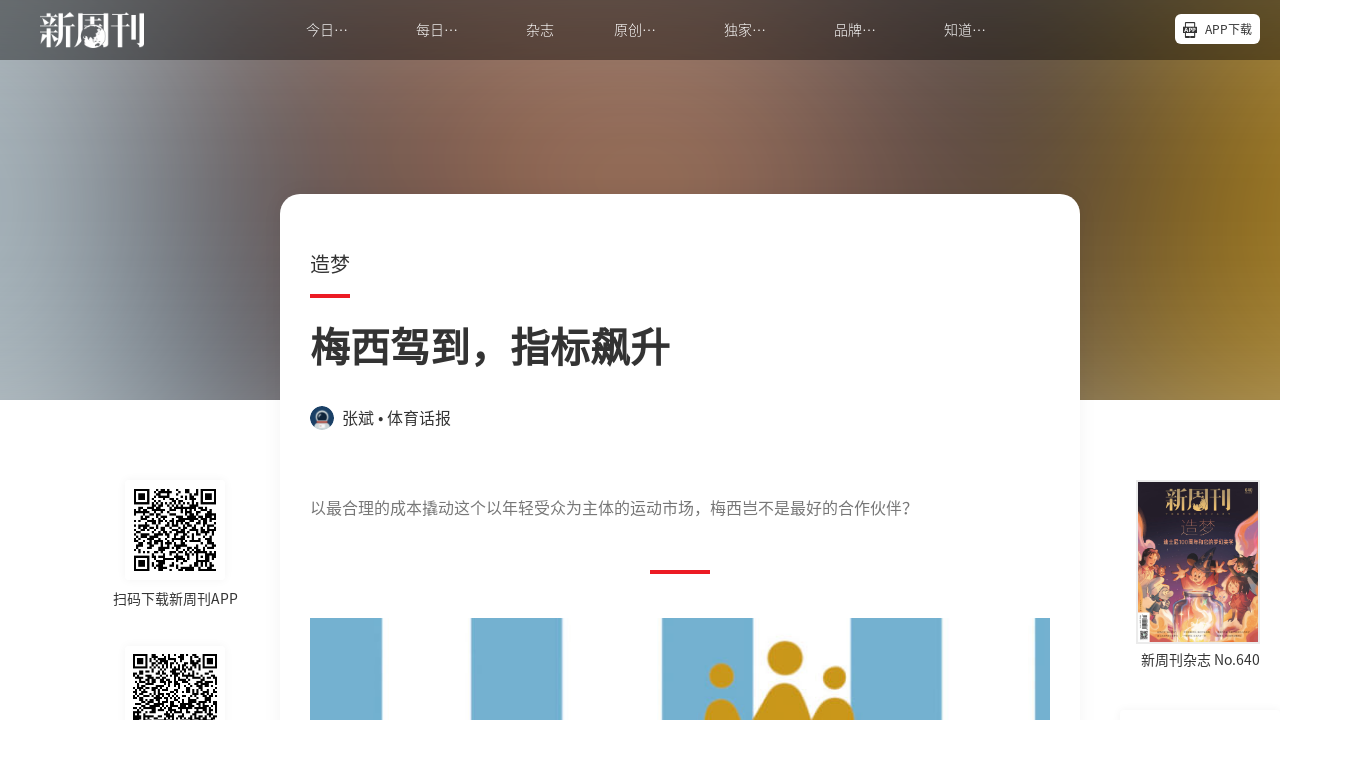

--- FILE ---
content_type: text/html;charset=utf-8
request_url: https://neweekly.com.cn/article/shp1300695852
body_size: 1198
content:
<!DOCTYPE html><html><head><meta charSet="utf-8"><meta name="viewport" content="width=device-width, initial-scale=1, shrink-to-fit=no"><meta name="theme-color" content="#000000"><link rel="shortcut icon" href="https://horse.neweekly.com.cn/static/img/logo.png"><title>新周刊官网</title><meta name="keywords" content="新周刊,杂志,新锐,新锐榜,热声,刀锋图书奖"><meta name="description" content="自1996年创刊，新周刊一直致力于成为一个时代的观点供应商、资讯整合商、视觉开发商、传媒运营商，始终保持以最敏锐的视角，观察与记录中国社会变迁，是中国期刊市场上最具代表性和舆论影响力的杂志之一。作为中国最新锐的生活方式周刊，《新周刊》不仅革新了传统的传媒理念，独创了一套极具特色的传媒方法论，更是推出了一系列广受欢迎的原创话题和深度报道，成为一个时代的体温计。在移动互联网时代，新周刊已发展成为拥有千万级粉丝基础的文化IP，是集杂志、新媒体、活动、图书出版与整合营销为一体、极具全国影响力的全媒体传播平台。"><!--[--><!--]--><!--[--><script src="https://horse.neweekly.com.cn/static/js/jquery-2.0.0.min.js"></script><script src="https://horse.neweekly.com.cn/static/js/sensorsdata.full.js?1637142559735"></script><script src="/zmy-data-collection-2.0.0.min.js"></script><!--]--><!--[--><link rel="stylesheet" href="/client/static/css/8133950573817171.c126cab1.chunk.css"><link rel="stylesheet" href="/client/static/css/2508681869700574.957d3a08.chunk.css"><link rel="stylesheet" href="/client/static/css/6920792037378256.5aadec13.chunk.css"><link rel="stylesheet" href="/client/static/css/Page.c1ed772e.chunk.css"><link rel="stylesheet" href="/client/static/css/article-id.c5c337d2.chunk.css"><!--]--><!----></head><body><div id="app"><!--[--><!----><!--]--></div><!--[--><script>window.__USE_VITE__=false</script><!--]--><!--[--><script src="/client/static/js/runtime~Page.e4ac53a7.js"></script><script src="/client/static/js/vendor.3348d0af.chunk.js"></script><script src="/client/static/js/Page.2c0c005f.chunk.js"></script><!--]--></body></html>

--- FILE ---
content_type: text/css; charset=utf-8
request_url: https://neweekly.com.cn/client/static/css/2508681869700574.957d3a08.chunk.css
body_size: 647
content:
:root{--van-toast-max-width:70%;--van-toast-font-size:var(--van-font-size-md);--van-toast-text-color:var(--van-white);--van-toast-loading-icon-color:var(--van-white);--van-toast-line-height:var(--van-line-height-md);--van-toast-border-radius:var(--van-border-radius-lg);--van-toast-background-color:rgba(0,0,0,0.7);--van-toast-icon-size:36px;--van-toast-text-min-width:96px;--van-toast-text-padding:var(--van-padding-xs) var(--van-padding-sm);--van-toast-default-padding:var(--van-padding-md);--van-toast-default-width:88px;--van-toast-default-min-height:88px;--van-toast-position-top-distance:20%;--van-toast-position-bottom-distance:20%}.van-toast{display:flex;flex-direction:column;align-items:center;justify-content:center;box-sizing:content-box;transition:all var(--van-animation-duration-fast);width:88px;width:var(--van-toast-default-width);max-width:70%;max-width:var(--van-toast-max-width);min-height:88px;min-height:var(--van-toast-default-min-height);padding:var(--van-toast-default-padding);color:var(--van-white);color:var(--van-toast-text-color);font-size:var(--van-font-size-md);font-size:var(--van-toast-font-size);line-height:var(--van-line-height-md);line-height:var(--van-toast-line-height);white-space:pre-wrap;text-align:center;word-break:break-all;background:rgba(0,0,0,.7);background:var(--van-toast-background-color);border-radius:var(--van-border-radius-lg);border-radius:var(--van-toast-border-radius)}.van-toast--unclickable{overflow:hidden;cursor:not-allowed}.van-toast--unclickable *{pointer-events:none}.van-toast--html,.van-toast--text{width:-moz-fit-content;width:fit-content;min-width:96px;min-width:var(--van-toast-text-min-width);min-height:0;padding:var(--van-toast-text-padding)}.van-toast--html .van-toast__text,.van-toast--text .van-toast__text{margin-top:0}.van-toast--top{top:20%;top:var(--van-toast-position-top-distance)}.van-toast--bottom{top:auto;bottom:20%;bottom:var(--van-toast-position-bottom-distance)}.van-toast__icon{font-size:36px;font-size:var(--van-toast-icon-size)}.van-toast__loading{padding:var(--van-padding-base);color:var(--van-white);color:var(--van-toast-loading-icon-color)}.van-toast__text{margin-top:var(--van-padding-xs)}

--- FILE ---
content_type: text/css; charset=utf-8
request_url: https://neweekly.com.cn/client/static/css/article-id.c5c337d2.chunk.css
body_size: 28753
content:
.back_top[data-v-1c173fcc]{position:fixed;bottom:50px;width:40px;height:40px;background:url(/img/arrow3.png) no-repeat;background-color:#0d3482;background-size:20px;background-position:9px 12px;border-radius:50%;cursor:pointer;opacity:0;transition:all .5s ease;transform:translateY(10px);z-index:200;border:none}.back_top.show[data-v-1c173fcc]{opacity:1;transform:translateY(0)}.back_top[data-v-1c173fcc]:hover{opacity:.7}.column[data-v-555dd1fc]{position:relative;margin-bottom:20px}.column[data-v-555dd1fc]:after{content:"";display:block;width:40px;height:4px;background:#ec1b24}.column_title[data-v-555dd1fc]{position:relative;margin-bottom:20px;color:#333;font-size:20px;line-height:20px}.author[data-v-fa0bd08e]{display:flex;margin-bottom:54px}.author_item[data-v-fa0bd08e]{position:relative;margin-right:30px;padding-left:32px;color:#333;height:32px;font-size:16px;line-height:24px}.author_item_avatar[data-v-fa0bd08e]{position:absolute;top:0;left:0;width:24px;height:24px;background-position:50%;background-size:cover;background-repeat:no-repeat;border-radius:50%}.bottom_author[data-v-58404bc4]{margin:60px auto;color:#333;font-size:0}.bottom_author_title[data-v-58404bc4]{margin-bottom:20px;font-size:22px;line-height:22px;font-weight:400}.bottom_author_card[data-v-58404bc4]{position:relative;display:block;height:120px;overflow:hidden;border-radius:12px}.bottom_author_card_bg[data-v-58404bc4]{position:absolute;top:0;left:0;right:0;bottom:0;background-size:cover;background-position:50%;background-repeat:no-repeat;filter:blur(40px);transform:scale(1.2);border:2px solid hsla(0,0%,100%,.01)}.bottom_author_card_bg[data-v-58404bc4]:before{content:"";position:absolute;top:0;left:0;width:100%;height:100%;background:hsla(0,0%,100%,.6)}.bottom_author_card_left[data-v-58404bc4]{position:absolute;top:0;left:0;bottom:0;z-index:10;width:112px;display:flex;justify-content:center;align-items:center}.bottom_author_card_left .avatar[data-v-58404bc4]{width:72px;height:72px;border-radius:50%;background-size:cover;background-position:50%;background-repeat:no-repeat}.bottom_author_card_right[data-v-58404bc4]{position:absolute;top:34px;left:112px;right:106px;bottom:34px;z-index:10;color:#333;display:flex;align-items:center}.bottom_author_card_right .name[data-v-58404bc4]{font-size:20px;line-height:20px;white-space:nowrap;text-overflow:ellipsis;overflow:hidden}.bottom_author_card_right .desc[data-v-58404bc4]{margin-top:12px;font-size:14px;line-height:14px;white-space:nowrap;overflow:hidden;text-overflow:ellipsis}.bottom_author_card .more[data-v-58404bc4]{position:absolute;top:46px;right:20px;width:66px;height:30px;padding-left:8px;line-height:30px;background-color:#0d3482;border-radius:28px;color:#fff;font-size:14px}.bottom_author_card .more[data-v-58404bc4]:after{content:"";position:absolute;top:10px;right:8px;width:6px;height:10px;background:url(/img/angle_icon2.png) no-repeat;background-size:contain}.left_column[data-v-987f1200]{float:right;width:150px;margin-right:30px;padding-top:480px}.left_column .left_tools[data-v-987f1200]{width:150px}.left_column .left_tools.fixed[data-v-987f1200]{position:fixed;top:140px}.left_column .left_tools .qrcode[data-v-987f1200]{width:150px;margin-bottom:40px;text-align:center}.left_column .left_tools .qrcode img[data-v-987f1200]{margin-bottom:10px;width:100px;height:100px;border-radius:4px;box-shadow:0 0 10px 0 rgba(0,0,0,.05)}.left_column .left_tools .qrcode_text[data-v-987f1200]{color:#333;font-size:14px;text-align:center}.left_column .left_tools .third_btn[data-v-987f1200]{display:block;margin:20px auto;width:40px;height:40px;border-radius:50%;border:none;outline:0;box-shadow:0 0 10px 0 rgba(0,0,0,.05);background-size:20px;background-position:50%;background-repeat:no-repeat;background-color:#fff;color:transparent;transition:all .5s ease;cursor:pointer}.left_column .left_tools .third_btn.weibo[data-v-987f1200]{background-size:25px;background-image:url(/img/weibo.png)}.left_column .left_tools .third_btn.douban[data-v-987f1200]{background-image:url(/img/douban.png)}.left_column .left_tools .third_btn.like[data-v-987f1200]{background-image:url(/img/like1.png)}.left_column .left_tools .third_btn.like.isLike[data-v-987f1200]{background-image:url(/img/like2.png)}.left_column .left_tools .third_btn[data-v-987f1200]:hover{box-shadow:0 0 10px 0 rgba(0,0,0,.2)}.right_column[data-v-2cd9e5d2]{width:200px}.right_column_inner[data-v-2cd9e5d2]{width:200px;padding:480px 40px 0}.right_column_inner.fixed[data-v-2cd9e5d2]{position:fixed;top:140px;padding-top:0}.right_column_poster[data-v-2cd9e5d2]{display:block;margin:0 0 6px 16px;width:120px;height:160px;border:2px solid #ebebeb;border-radius:15px;background-size:cover;background-repeat:no-repeat;background-position:50%}.right_column_poster.magazine[data-v-2cd9e5d2]{border-radius:0}.right_column_title[data-v-2cd9e5d2]{display:block;margin-left:20px;margin-bottom:40px;width:120px;font-size:14px;line-height:20px;color:#333;text-align:center}.right_column .article_nav_item[data-v-2cd9e5d2]{position:relative;margin-bottom:16px;display:block;width:160px;height:160px;border-radius:4px;box-sizing:border-box;box-shadow:0 0 10px 0 rgba(0,0,0,.05);padding:10px 8px;color:#333;cursor:pointer;transition:all .5s ease}.right_column .article_nav_item[data-v-2cd9e5d2]:hover{transform:scale(1.04) translateY(-5px)}.right_column .article_nav_item_subtitle[data-v-2cd9e5d2]{font-size:14px;line-height:14px}.right_column .article_nav_item_title[data-v-2cd9e5d2]{font-size:16px;line-height:25px;display:-webkit-box;-webkit-line-clamp:3;-webkit-box-orient:vertical;text-overflow:ellipsis;overflow:hidden}.right_column .article_nav_item_author[data-v-2cd9e5d2]{width:150px;color:#7d7d7d;font-size:12px;line-height:12px;white-space:nowrap;text-overflow:ellipsis;overflow:hidden}.right_column .article_nav_item.prev[data-v-2cd9e5d2]{padding-bottom:30px}.right_column .article_nav_item.prev .article_nav_item_subtitle[data-v-2cd9e5d2]{margin-bottom:20px}.right_column .article_nav_item.prev .article_nav_item_author[data-v-2cd9e5d2]{position:absolute;bottom:12px;left:8px}.right_column .article_nav_item.next[data-v-2cd9e5d2]{padding-bottom:30px}.right_column .article_nav_item.next .article_nav_item_title[data-v-2cd9e5d2]{margin-bottom:12px}.right_column .article_nav_item.next .article_nav_item_subtitle[data-v-2cd9e5d2]{position:absolute;bottom:12px;left:8px}.comment_module[data-v-4eadfa8e]{margin-bottom:60px;background:#fff}.comment_module_title[data-v-4eadfa8e]{margin-bottom:20px;color:#333;height:22px;font-size:22px;line-height:22px;font-weight:400}.comment_module_title .count[data-v-4eadfa8e]{position:relative;display:inline-block;height:22px;margin-left:12px;padding-left:15px;color:#333;font-size:22px;line-height:24px;vertical-align:bottom}.comment_module_title .count[data-v-4eadfa8e]:before{content:"";position:absolute;bottom:0;left:0;background-color:#333;display:block;width:2px;height:20px}.comment_module .comment_loading[data-v-4eadfa8e]{position:relative;height:400px;display:flex;align-items:center;justify-content:center}.comment_module .comment_item[data-v-4eadfa8e]{display:flex;padding:10px 0}.comment_module .comment_item_left[data-v-4eadfa8e]{flex:0 0 48px}.comment_module .comment_item_right[data-v-4eadfa8e]{flex:1 1;padding-bottom:14px}.comment_module .comment_item .avatar[data-v-4eadfa8e]{margin-left:2px;width:32px;height:32px;border-radius:50%;background-size:cover;background-repeat:no-repeat;background-position:50%}.comment_module .comment_item .comment_user[data-v-4eadfa8e]{position:relative;margin-bottom:12px;height:32px;line-height:32px;font-weight:500;color:#333;font-size:18px}.comment_module .comment_item .comment_user .user_tag[data-v-4eadfa8e]{display:none;margin-left:5.6px;padding:2.6px .6px;font-size:11px;line-height:11px;color:#f6f6f6;background:#cfbd8b;border-radius:1px;vertical-align:middle}.comment_module .comment_item .comment_user .like[data-v-4eadfa8e]{position:absolute;right:0;top:11px;padding-left:24px;height:16px;color:#999;font-size:16px;line-height:16px;background-size:17px;background-position:3px;background-repeat:no-repeat;background-image:url(/img/like1.png)}.comment_module .comment_item .comment_content[data-v-4eadfa8e]{margin-bottom:20px;color:#333;font-size:16px;line-height:30px;text-align:justify;word-break:break-all}.comment_module .comment_item .comment_content.hide[data-v-4eadfa8e]{height:240px;overflow:hidden}.comment_module .comment_item .check_all[data-v-4eadfa8e]{margin:10px 0;font-size:14px;color:#9f9f9f}.comment_module .comment_item .comment_reply[data-v-4eadfa8e]{margin-bottom:20px;padding:20px;background:#f8f8f8;border-radius:12px}.comment_module .comment_item .comment_reply_item[data-v-4eadfa8e]{margin-bottom:20px;font-size:16px;color:#333;line-height:20px;word-break:break-all}.comment_module .comment_item .comment_reply_item[data-v-4eadfa8e]:last-of-type{margin-bottom:0}.comment_module .comment_item .comment_reply .reply_author[data-v-4eadfa8e]{display:inline-block;color:#0d3482;font-weight:700}.comment_module .comment_item .comment_reply .reply_author .user_tag[data-v-4eadfa8e]{position:relative;top:-1px;display:none;margin-left:.6px;margin-right:5.6px;padding:2.6px 6px;font-size:16px;line-height:20px;color:#f6f6f6;background:#cfbd8b;border-radius:1px;vertical-align:middle}.comment_module .comment_item .comment_reply .reply_count[data-v-4eadfa8e]{position:relative;color:#0d3482;font-size:14px}.comment_module .comment_item .comment_reply .reply_count span[data-v-4eadfa8e]{position:relative}.comment_module .comment_item .comment_reply .reply_count span[data-v-4eadfa8e]:after{content:"";position:absolute;top:5.5px;right:-9px;width:5px;height:10px;background:url(/img/angle_icon3.png) no-repeat;background-size:contain;background-position:50%}.comment_module .comment_item .time_wrap[data-v-4eadfa8e]{width:100%;margin-top:16px;display:flex;justify-content:space-between}.comment_module .comment_item .time_wrap .time[data-v-4eadfa8e]{flex:0 0 180px;font-size:12px;height:12px;line-height:12px;color:#9f9f9f}.comment_module .comment_item:not(:last-of-type) .comment_item_right[data-v-4eadfa8e]:after{display:none}.comment_module .comment_empty[data-v-4eadfa8e]{margin-left:-20px;height:400px;background-image:url(/img/empty.png);background-size:454px 278px;background-position:50%;background-repeat:no-repeat}.comment_module .btn[data-v-4eadfa8e]{position:relative;display:block;margin-top:20px;width:100%;text-align:center;line-height:50px;border:none;outline:0;height:50px;color:#fff;font-size:16px;background:#0d3482;border-radius:12px;cursor:pointer;transition:all .5s ease}.comment_module .btn[data-v-4eadfa8e]:hover{background-color:#082154}.recommend[data-v-4b064bbe]{padding-bottom:40px}.recommend_module[data-v-4b064bbe]{color:#333}.recommend_module_title[data-v-4b064bbe]{margin-bottom:20px;font-size:24px;font-weight:400}.recommend_list[data-v-4b064bbe]{margin-bottom:20px}.recommend_item[data-v-4b064bbe]{position:relative;margin:0 -30px;padding:10px 30px;display:block;overflow:hidden;transition:all .5s ease}.recommend_item[data-v-4b064bbe]:hover{background-color:#f1f1f1}.recommend_item_inner[data-v-4b064bbe]{position:relative;height:108px;padding-top:5px;padding-left:200px}.recommend_item .poster[data-v-4b064bbe]{position:absolute;top:0;left:0;width:180px;height:108px;background-size:cover;background-position:50%;background-repeat:no-repeat;border-radius:10px;z-index:10}.recommend_item .label[data-v-4b064bbe]{position:relative;margin-bottom:14px;padding-left:20px;font-size:14px;line-height:14px;font-weight:700;color:#333}.recommend_item .label.dot[data-v-4b064bbe]{padding-left:15px}.recommend_item .label.dot[data-v-4b064bbe]:before{content:"";position:absolute;top:3.5px;left:0;width:7px;height:7px;background:linear-gradient(45deg,#333,#bbb)}.recommend_item .label_tag[data-v-4b064bbe]{position:absolute;right:0;top:0;color:#fff;font-size:10px;line-height:14px;padding:2px 4.6px;border-radius:3px;background-color:#548bd7}.recommend_item .content[data-v-4b064bbe]{display:flex;justify-content:flex-start;width:100%;margin-bottom:36px;font-size:18px;line-height:20px;color:#333}.recommend_item .content>div[data-v-4b064bbe]{font-weight:500;text-overflow:ellipsis;overflow:hidden;white-space:nowrap}.recommend_item .bottom[data-v-4b064bbe]{color:#9f9f9f;font-size:12px;padding-right:145px}.recommend_btn[data-v-4b064bbe]{position:relative;display:block;text-align:center;width:100%;margin-top:30px;border:none;outline:0;height:50px;line-height:50px;color:#fff;font-size:16px;background:#0d3482;border-radius:12px;transition:all .5s ease;cursor:pointer}.recommend_btn[data-v-4b064bbe]:hover{background-color:#082154}.magazine_pay[data-v-7004e1fd]{position:relative}.magazine_pay .magazine_tips[data-v-7004e1fd]{position:absolute;top:-203px;left:0;width:100%;display:flex;justify-content:center;align-items:flex-end;padding-bottom:8px;height:203px;background:linear-gradient(180deg,hsla(0,0%,100%,0),#fff 80%)}.magazine_pay .magazine_tips .tips_text[data-v-7004e1fd]{display:flex;align-items:center;font-size:16px;font-family:PingFang SC;font-weight:500;color:#845b23;line-height:40px}.magazine_pay .magazine_tips .tips_text img[data-v-7004e1fd]{width:20px}.magazine_pay .magazine_card[data-v-7004e1fd]{position:relative;margin-bottom:50px;padding:17px 30px 25px;height:236px;overflow:hidden;border-radius:8px;background:linear-gradient(134deg,#fff7eb,#ffeed1)}.magazine_pay .magazine_card_title[data-v-7004e1fd]{margin-bottom:16px;height:20px;line-height:20px;text-align:center}.magazine_pay .magazine_card_title span[data-v-7004e1fd]{position:relative;padding:0 46px;font-size:13px;font-weight:500;color:#845b23}.magazine_pay .magazine_card_title span[data-v-7004e1fd]:before{content:"";position:absolute;top:6px;left:-86px;width:86px;height:6px;background:url(/img/leftline@2x.png) no-repeat;background-size:contain}.magazine_pay .magazine_card_title span[data-v-7004e1fd]:after{content:"";position:absolute;top:6px;right:-86px;width:86px;height:6px;background:url(/img/rightline@2x.png) no-repeat;background-size:contain}.magazine_pay .magazine_card_content[data-v-7004e1fd]{position:relative;height:156px}.magazine_pay .magazine_card_content_left[data-v-7004e1fd]{position:absolute;top:0;left:0;bottom:0;z-index:10;width:140px}.magazine_pay .magazine_card_content_left .poster[data-v-7004e1fd]{width:120px;height:156px;background-position:50%;background-size:cover;background-repeat:no-repeat;box-shadow:-2px 2px 4px 0 rgba(0,0,0,.25);cursor:pointer}.magazine_pay .magazine_card_content_right[data-v-7004e1fd]{position:absolute;top:0;left:140px;right:110px;bottom:0;padding-top:50px;z-index:10;color:#333;cursor:pointer}.magazine_pay .magazine_card_content_right .name[data-v-7004e1fd]{margin-bottom:4px;font-size:20px;line-height:23px;font-weight:700;white-space:nowrap;text-overflow:ellipsis;overflow:hidden}.magazine_pay .magazine_card_content_right .desc[data-v-7004e1fd]{font-size:12px;line-height:14px;white-space:nowrap;overflow:hidden;text-overflow:ellipsis}.magazine_pay .magazine_card .buy[data-v-7004e1fd]{position:absolute;top:107px;right:30px;height:52px;padding:0 24px;z-index:10;display:flex;align-items:center;background-color:#333;border-radius:44px;color:#fbe5ca;font-size:20px;font-weight:400;cursor:pointer;-webkit-user-select:none;-moz-user-select:none;user-select:none}.magazine_pay .magazine_card .buy[data-v-7004e1fd]:hover{background-color:#1a1a1a}.magazine_pay .magazine_card .buy span[data-v-7004e1fd]{position:relative;top:-1px;margin-right:19px;display:inline-flex;align-items:flex-end;font-size:28px;font-family:VISBYCF-Bold;font-weight:700;color:#fbe5ca}.magazine_pay .magazine_card .buy span[data-v-7004e1fd]:before{content:"";position:relative;top:-2px;display:block;margin-right:1px;flex:0 0 10px;height:10px;background:url(/img/money@2x.png) no-repeat;background-size:cover}.prism-player .prism-cover:after{content:"";position:absolute;top:0;left:0;width:100%;height:100%;background-color:rgba(0,0,0,.7)}.prism-player .quality-list li.current{color:#1659df}.prism-player .quality-components{margin-top:7px;margin-right:15px}.prism-player .quality-components .current-quality{width:40px}.prism-player .quality-components .quality-list{left:-15px}.prism-player .rate-components{margin-top:7px}.prism-player .rate-components .current-rate{width:60px}.prism-player .rate-components .rate-list{left:-5px}.prism-player .prism-big-play-btn{bottom:50%!important;left:50%!important;margin:0 0 -33px -33px;width:66px;height:66px;background-image:url(/img/play.png)}.prism-player .prism-big-play-btn .outter{display:none}.prism-player .prism-fullscreen-btn,.prism-player .prism-volume{margin-right:15px!important}.prism-player .prism-progress-played{background-color:#0d3482!important}.prism-player .prism-cover{background-size:contain!important;background-color:#000}.prism-player video{-o-object-fit:contain!important;object-fit:contain!important}.video-js{position:absolute;top:0;left:0;width:100%;height:100%}.video-js.vjs-paused:not(.video-js.vjs-paused.vjs-has-started):after{content:"";position:absolute;top:0;left:0;width:100%;height:100%;background-color:rgba(0,0,0,.7)}.video-js .vjs-big-play-button{top:50%;left:50%;border:none;margin:-33px 0 0 -33px;width:66px!important;height:66px!important;z-index:10;background:url(/img/play.png) no-repeat!important}.tcp-skin .vjs-big-play-button .vjs-button-icon,.video-js .vjs-big-play-button .vjs-icon-placeholder{display:none}.tcp-skin .vjs-play-progress{background-color:#0d3482}#app .swiper-button-prev{left:0;width:50px;height:50px;border-radius:50%;background-color:rgba(0,0,0,.3)}#app .swiper-button-prev:after{background:url(/img/arrow2.png) no-repeat;background-size:16px 28px;background-position:50%;transform:rotate(180deg);color:transparent}#app .swiper-button-next{right:0;width:50px;height:50px;border-radius:50%;background-color:rgba(0,0,0,.3)}#app .swiper-button-next:after{background:url(/img/arrow2.png) no-repeat;background-size:16px 28px;background-position:50%;color:transparent}.van-list__loading{display:none}.van-list__error-text{position:relative;margin-bottom:50px;height:188px;line-height:188px!important;font-size:18px!important;cursor:pointer}@font-face{font-family:PingFang SC-Regular;src:url(/client/static/PingFang_Regular.8e752fd0.ttf)}@font-face{font-family:VISBYCF-BOLD;src:url([data-uri]) format("truetype");font-style:normal;font-weight:400}@font-face{font-family:LubalinGraphStd-Book;src:url(//horse.neweekly.com.cn/static/font/LubalinGraphStd-Book.otf)}@font-face{font-family:SOURCEHANSANSCN-LIGHT;src:url(//horse.neweekly.com.cn/static/font/SOURCEHANSANSCN-LIGHT.otf)}@font-face{font-family:SOURCEHANSANSCN-REGULAR;src:url(//horse.neweekly.com.cn/static/font/SOURCEHANSANSCN-REGULAR.otf)}@font-face{font-family:Lubalin-Graph-Medium-Bold;src:url("[data-uri]") format("truetype");font-style:normal;font-weight:400}@font-face{font-family:ITCLubalinGraph-Medium;src:url([data-uri]) format("truetype");font-style:normal;font-weight:400}.article_page{position:relative;min-width:1360px}.article_page .banner{position:absolute;top:0;left:0;width:100%;height:400px;overflow:hidden}.article_page .banner_bg{height:400px;background-size:cover;background-repeat:no-repeat;background-position:50%;filter:blur(108px);transform:scale(1.5)}.article_page .banner:after{content:"";position:absolute;top:0;left:0;width:100%;height:100%;background:rgba(0,0,0,.2);z-index:10}.article_page .content{display:flex;justify-content:center}.article_page .content_left{flex:1 1;position:relative;z-index:20}.article_page .content_center{flex:0 0 800px}.article_page .content_right{flex:1 1;position:relative;z-index:20}.article_page .article{position:relative;z-index:20;width:800px;margin:194px auto 60px;padding:60px 30px 40px;border-radius:20px;background-color:#fff;box-shadow:0 0 20px 0 rgba(0,0,0,.05)}.article_page .article_header .title{margin-bottom:30px;font-size:40px;line-height:58px;font-weight:700;text-align:left;word-break:break-all}.article_page .article_header .summary{position:relative;padding-bottom:94px;color:#777;font-size:16px;line-height:32px}.article_page .article_header .summary:after{content:"";position:absolute;bottom:44px;left:50%;width:60px;height:4px;margin-left:-30px;background:#ec1b24}.article_page .article_content{font-size:17px;line-height:31px;text-align:justify}.article_page .article_content img{display:block;width:100%}.article_page .article_content p{font-size:17px;line-height:31px;word-break:break-all}.article_page .article_content>p{text-align:justify}.article_page .article_content a{position:relative;padding-left:1.1em;color:#537bb1;background:url(/img/link.png) no-repeat;background-position:0;background-size:.9em}.article_page .article_content video{background-color:#000}.article_page .article_content audio,.article_page .article_content section{width:100%}.article_page .article_content .content{position:relative}.article_page .article_content .content_hide{overflow:hidden}.article_page .article_content .open_link{position:absolute;top:0;left:0;right:0;bottom:0;z-index:10;cursor:pointer}.article_page .article_content .open_link:after{content:"";position:absolute;right:.77rem;bottom:.35rem;width:1.5rem;height:1.5rem;background:url(/img/link2.png) no-repeat;background-size:contain}.article_page .original_tips{position:relative;margin:40px 0}.article_page .original_tips:before{content:"";position:absolute;top:50%;left:0;width:100%;height:1px;background-color:#e1e1e1}.article_page .original_tips span{position:relative;z-index:10;display:block;width:286px;margin:0 auto;font-size:16px;line-height:16px;color:#dadada;text-align:center;background-color:#fff}.article_page .tag{display:flex;margin:40px 0 50px;flex-wrap:wrap}.article_page .tag_item{margin-bottom:10px;margin-right:20px;padding:5px 10px;font-size:14px;line-height:14px;background-color:#0d3482;border-radius:4px;color:#fff}.article_page .back_top_wrap{padding-left:92px}.lazyload{background-size:cover;background-repeat:no-repeat;transition:all .3s ease}[lazy=loading]{background-color:#f2f2f2}.nw_img,[data-nwlink]{position:relative}.nw_audio{margin:25px 0}.nw_audio_player{position:relative;height:80px;padding-left:64px;background:#f5f5f5}.nw_audio_player_left{position:absolute;top:0;left:0;height:100%;width:64px}.nw_audio_player_left .btn{margin:25px 18px;width:30px;height:30px;border:none;border-radius:50%;background-size:contain;background-position:50%;outline:0;cursor:pointer}.nw_audio_player_left .btn.play{background-image:url(/img/video_play.png)}.nw_audio_player_left .btn.pause{background-image:url(/img/video_stop.png)}.nw_audio_player_right{padding:15px 15px 15px 0}.nw_audio_player_title{margin-bottom:11px;color:#333;font-weight:500;font-size:15px;line-height:15px;white-space:nowrap;overflow:hidden;text-overflow:ellipsis}.nw_audio_player_progress{position:relative;margin-bottom:8px;width:100%;height:4px;background-color:#e0e0e0;cursor:pointer}.nw_audio_player_progress_inner{position:absolute;height:100%;background-color:#333}.nw_audio_player_progress_inner:after{content:"";position:absolute;top:-1px;right:-3px;width:6px;height:6px;background:#333;z-index:10}.nw_audio_player_time{display:flex;justify-content:space-between;color:#666;font-size:12px;line-height:13px}.nw_audio audio{display:none}.nw_normal_video,.nw_video{position:relative;padding-top:56.2%;background-color:#000}

--- FILE ---
content_type: application/javascript
request_url: https://horse.neweekly.com.cn/static/js/sensorsdata.full.js?1637142559735
body_size: 237836
content:
(function() {

  var sd = {};

  (function() {
    var objectTypes = {
      "function": true,
      "object": true
    };
    var root = objectTypes[typeof window] && window || this;

    function runInContext(context, exports) {
      context || (context = root.Object());
      exports || (exports = root.Object());

      var Number = context.Number || root.Number,
        String = context.String || root.String,
        Object = context.Object || root.Object,
        Date = context.Date || root.Date,
        SyntaxError = context.SyntaxError || root.SyntaxError,
        TypeError = context.TypeError || root.TypeError,
        Math = context.Math || root.Math,
        nativeJSON = context.JSON || root.JSON;

      if (typeof nativeJSON == "object" && nativeJSON) {
        exports.stringify = nativeJSON.stringify;
        exports.parse = nativeJSON.parse;
      }

      var objectProto = Object.prototype,
        getClass = objectProto.toString,
        isProperty = objectProto.hasOwnProperty,
        undefined$1;

      function attempt(func, errorFunc) {
        try {
          func();
        } catch (exception) {
          if (errorFunc) {
            errorFunc();
          }
        }
      }

      var isExtended = new Date(-3509827334573292);
      attempt(function() {
        isExtended = isExtended.getUTCFullYear() == -109252 && isExtended.getUTCMonth() === 0 && isExtended.getUTCDate() === 1 &&
          isExtended.getUTCHours() == 10 && isExtended.getUTCMinutes() == 37 && isExtended.getUTCSeconds() == 6 && isExtended.getUTCMilliseconds() == 708;
      });

      function has(name) {
        if (has[name] != null) {
          return has[name];
        }
        var isSupported;
        if (name == "bug-string-char-index") {
          isSupported = "a" [0] != "a";
        } else if (name == "json") {
          isSupported = has("json-stringify") && has("date-serialization") && has("json-parse");
        } else if (name == "date-serialization") {
          isSupported = has("json-stringify") && isExtended;
          if (isSupported) {
            var stringify = exports.stringify;
            attempt(function() {
              isSupported =
                stringify(new Date(-8.64e15)) == '"-271821-04-20T00:00:00.000Z"' &&
                stringify(new Date(8.64e15)) == '"+275760-09-13T00:00:00.000Z"' &&
                stringify(new Date(-621987552e5)) == '"-000001-01-01T00:00:00.000Z"' &&
                stringify(new Date(-1)) == '"1969-12-31T23:59:59.999Z"';
            });
          }
        } else {
          var value, serialized = '{"a":[1,true,false,null,"\\u0000\\b\\n\\f\\r\\t"]}';
          if (name == "json-stringify") {
            var stringify = exports.stringify,
              stringifySupported = typeof stringify == "function";
            if (stringifySupported) {
              (value = function() {
                return 1;
              }).toJSON = value;
              attempt(function() {
                stringifySupported =
                  stringify(0) === "0" &&
                  stringify(new Number()) === "0" &&
                  stringify(new String()) == '""' &&
                  stringify(getClass) === undefined$1 &&
                  stringify(undefined$1) === undefined$1 &&
                  stringify() === undefined$1 &&
                  stringify(value) === "1" &&
                  stringify([value]) == "[1]" &&
                  stringify([undefined$1]) == "[null]" &&
                  stringify(null) == "null" &&
                  stringify([undefined$1, getClass, null]) == "[null,null,null]" &&
                  stringify({
                    "a": [value, true, false, null, "\x00\b\n\f\r\t"]
                  }) == serialized &&
                  stringify(null, value) === "1" &&
                  stringify([1, 2], null, 1) == "[\n 1,\n 2\n]";
              }, function() {
                stringifySupported = false;
              });
            }
            isSupported = stringifySupported;
          }
          if (name == "json-parse") {
            var parse = exports.parse,
              parseSupported;
            if (typeof parse == "function") {
              attempt(function() {
                if (parse("0") === 0 && !parse(false)) {
                  value = parse(serialized);
                  parseSupported = value["a"].length == 5 && value["a"][0] === 1;
                  if (parseSupported) {
                    attempt(function() {
                      parseSupported = !parse('"\t"');
                    });
                    if (parseSupported) {
                      attempt(function() {
                        parseSupported = parse("01") !== 1;
                      });
                    }
                    if (parseSupported) {
                      attempt(function() {
                        parseSupported = parse("1.") !== 1;
                      });
                    }
                  }
                }
              }, function() {
                parseSupported = false;
              });
            }
            isSupported = parseSupported;
          }
        }
        return has[name] = !!isSupported;
      }
      has["bug-string-char-index"] = has["date-serialization"] = has["json"] = has["json-stringify"] = has["json-parse"] = null;

      if (!has("json")) {
        var functionClass = "[object Function]",
          dateClass = "[object Date]",
          numberClass = "[object Number]",
          stringClass = "[object String]",
          arrayClass = "[object Array]",
          booleanClass = "[object Boolean]";

        var charIndexBuggy = has("bug-string-char-index");

        var forOwn = function(object, callback) {
          var size = 0,
            Properties, dontEnums, property;

          (Properties = function() {
            this.valueOf = 0;
          }).prototype.valueOf = 0;

          dontEnums = new Properties();
          for (property in dontEnums) {
            if (isProperty.call(dontEnums, property)) {
              size++;
            }
          }
          Properties = dontEnums = null;

          if (!size) {
            dontEnums = ["valueOf", "toString", "toLocaleString", "propertyIsEnumerable", "isPrototypeOf", "hasOwnProperty", "constructor"];
            forOwn = function(object, callback) {
              var isFunction = getClass.call(object) == functionClass,
                property, length;
              var hasProperty = !isFunction && typeof object.constructor != "function" && objectTypes[typeof object.hasOwnProperty] && object.hasOwnProperty || isProperty;
              for (property in object) {
                if (!(isFunction && property == "prototype") && hasProperty.call(object, property)) {
                  callback(property);
                }
              }
              for (length = dontEnums.length; property = dontEnums[--length];) {
                if (hasProperty.call(object, property)) {
                  callback(property);
                }
              }
            };
          } else {
            forOwn = function(object, callback) {
              var isFunction = getClass.call(object) == functionClass,
                property, isConstructor;
              for (property in object) {
                if (!(isFunction && property == "prototype") && isProperty.call(object, property) && !(isConstructor = property === "constructor")) {
                  callback(property);
                }
              }
              if (isConstructor || isProperty.call(object, (property = "constructor"))) {
                callback(property);
              }
            };
          }
          return forOwn(object, callback);
        };

        if (!has("json-stringify") && !has("date-serialization")) {
          var Escapes = {
            92: "\\\\",
            34: '\\"',
            8: "\\b",
            12: "\\f",
            10: "\\n",
            13: "\\r",
            9: "\\t"
          };

          var leadingZeroes = "000000";
          var toPaddedString = function(width, value) {
            return (leadingZeroes + (value || 0)).slice(-width);
          };

          var serializeDate = function(value) {
            var getData, year, month, date, time, hours, minutes, seconds, milliseconds;
            if (!isExtended) {
              var floor = Math.floor;
              var Months = [0, 31, 59, 90, 120, 151, 181, 212, 243, 273, 304, 334];
              var getDay = function(year, month) {
                return Months[month] + 365 * (year - 1970) + floor((year - 1969 + (month = +(month > 1))) / 4) - floor((year - 1901 + month) / 100) + floor((year - 1601 + month) / 400);
              };
              getData = function(value) {
                date = floor(value / 864e5);
                for (year = floor(date / 365.2425) + 1970 - 1; getDay(year + 1, 0) <= date; year++);
                for (month = floor((date - getDay(year, 0)) / 30.42); getDay(year, month + 1) <= date; month++);
                date = 1 + date - getDay(year, month);
                time = (value % 864e5 + 864e5) % 864e5;
                hours = floor(time / 36e5) % 24;
                minutes = floor(time / 6e4) % 60;
                seconds = floor(time / 1e3) % 60;
                milliseconds = time % 1e3;
              };
            } else {
              getData = function(value) {
                year = value.getUTCFullYear();
                month = value.getUTCMonth();
                date = value.getUTCDate();
                hours = value.getUTCHours();
                minutes = value.getUTCMinutes();
                seconds = value.getUTCSeconds();
                milliseconds = value.getUTCMilliseconds();
              };
            }
            serializeDate = function(value) {
              if (value > -1 / 0 && value < 1 / 0) {
                getData(value);
                value = (year <= 0 || year >= 1e4 ? (year < 0 ? "-" : "+") + toPaddedString(6, year < 0 ? -year : year) : toPaddedString(4, year)) +
                  "-" + toPaddedString(2, month + 1) + "-" + toPaddedString(2, date) +
                  "T" + toPaddedString(2, hours) + ":" + toPaddedString(2, minutes) + ":" + toPaddedString(2, seconds) +
                  "." + toPaddedString(3, milliseconds) + "Z";
                year = month = date = hours = minutes = seconds = milliseconds = null;
              } else {
                value = null;
              }
              return value;
            };
            return serializeDate(value);
          };

          if (has("json-stringify") && !has("date-serialization")) {
            function dateToJSON(key) {
              return serializeDate(this);
            }

            var nativeStringify = exports.stringify;
            exports.stringify = function(source, filter, width) {
              var nativeToJSON = Date.prototype.toJSON;
              Date.prototype.toJSON = dateToJSON;
              var result = nativeStringify(source, filter, width);
              Date.prototype.toJSON = nativeToJSON;
              return result;
            };
          } else {
            var unicodePrefix = "\\u00";
            var escapeChar = function(character) {
              var charCode = character.charCodeAt(0),
                escaped = Escapes[charCode];
              if (escaped) {
                return escaped;
              }
              return unicodePrefix + toPaddedString(2, charCode.toString(16));
            };
            var reEscape = /[\x00-\x1f\x22\x5c]/g;
            var quote = function(value) {
              reEscape.lastIndex = 0;
              return '"' +
                (
                  reEscape.test(value) ?
                  value.replace(reEscape, escapeChar) :
                  value
                ) +
                '"';
            };

            var serialize = function(property, object, callback, properties, whitespace, indentation, stack) {
              var value, type, className, results, element, index, length, prefix, result;
              attempt(function() {
                value = object[property];
              });
              if (typeof value == "object" && value) {
                if (value.getUTCFullYear && getClass.call(value) == dateClass && value.toJSON === Date.prototype.toJSON) {
                  value = serializeDate(value);
                } else if (typeof value.toJSON == "function") {
                  value = value.toJSON(property);
                }
              }
              if (callback) {
                value = callback.call(object, property, value);
              }
              if (value == undefined$1) {
                return value === undefined$1 ? value : "null";
              }
              type = typeof value;
              if (type == "object") {
                className = getClass.call(value);
              }
              switch (className || type) {
                case "boolean":
                case booleanClass:
                  return "" + value;
                case "number":
                case numberClass:
                  return value > -1 / 0 && value < 1 / 0 ? "" + value : "null";
                case "string":
                case stringClass:
                  return quote("" + value);
              }
              if (typeof value == "object") {
                for (length = stack.length; length--;) {
                  if (stack[length] === value) {
                    throw TypeError();
                  }
                }
                stack.push(value);
                results = [];
                prefix = indentation;
                indentation += whitespace;
                if (className == arrayClass) {
                  for (index = 0, length = value.length; index < length; index++) {
                    element = serialize(index, value, callback, properties, whitespace, indentation, stack);
                    results.push(element === undefined$1 ? "null" : element);
                  }
                  result = results.length ? (whitespace ? "[\n" + indentation + results.join(",\n" + indentation) + "\n" + prefix + "]" : ("[" + results.join(",") + "]")) : "[]";
                } else {
                  forOwn(properties || value, function(property) {
                    var element = serialize(property, value, callback, properties, whitespace, indentation, stack);
                    if (element !== undefined$1) {
                      results.push(quote(property) + ":" + (whitespace ? " " : "") + element);
                    }
                  });
                  result = results.length ? (whitespace ? "{\n" + indentation + results.join(",\n" + indentation) + "\n" + prefix + "}" : ("{" + results.join(",") + "}")) : "{}";
                }
                stack.pop();
                return result;
              }
            };

            exports.stringify = function(source, filter, width) {
              var whitespace, callback, properties, className;
              if (objectTypes[typeof filter] && filter) {
                className = getClass.call(filter);
                if (className == functionClass) {
                  callback = filter;
                } else if (className == arrayClass) {
                  properties = {};
                  for (var index = 0, length = filter.length, value; index < length;) {
                    value = filter[index++];
                    className = getClass.call(value);
                    if (className == "[object String]" || className == "[object Number]") {
                      properties[value] = 1;
                    }
                  }
                }
              }
              if (width) {
                className = getClass.call(width);
                if (className == numberClass) {
                  if ((width -= width % 1) > 0) {
                    if (width > 10) {
                      width = 10;
                    }
                    for (whitespace = ""; whitespace.length < width;) {
                      whitespace += " ";
                    }
                  }
                } else if (className == stringClass) {
                  whitespace = width.length <= 10 ? width : width.slice(0, 10);
                }
              }
              return serialize("", (value = {}, value[""] = source, value), callback, properties, whitespace, "", []);
            };
          }
        }

        if (!has("json-parse")) {
          var fromCharCode = String.fromCharCode;

          var Unescapes = {
            92: "\\",
            34: '"',
            47: "/",
            98: "\b",
            116: "\t",
            110: "\n",
            102: "\f",
            114: "\r"
          };

          var Index, Source;

          var abort = function() {
            Index = Source = null;
            throw SyntaxError();
          };

          var lex = function() {
            var source = Source,
              length = source.length,
              value, begin, position, isSigned, charCode;
            while (Index < length) {
              charCode = source.charCodeAt(Index);
              switch (charCode) {
                case 9:
                case 10:
                case 13:
                case 32:
                  Index++;
                  break;
                case 123:
                case 125:
                case 91:
                case 93:
                case 58:
                case 44:
                  value = charIndexBuggy ? source.charAt(Index) : source[Index];
                  Index++;
                  return value;
                case 34:
                  for (value = "@", Index++; Index < length;) {
                    charCode = source.charCodeAt(Index);
                    if (charCode < 32) {
                      abort();
                    } else if (charCode == 92) {
                      charCode = source.charCodeAt(++Index);
                      switch (charCode) {
                        case 92:
                        case 34:
                        case 47:
                        case 98:
                        case 116:
                        case 110:
                        case 102:
                        case 114:
                          value += Unescapes[charCode];
                          Index++;
                          break;
                        case 117:
                          begin = ++Index;
                          for (position = Index + 4; Index < position; Index++) {
                            charCode = source.charCodeAt(Index);
                            if (!(charCode >= 48 && charCode <= 57 || charCode >= 97 && charCode <= 102 || charCode >= 65 && charCode <= 70)) {
                              abort();
                            }
                          }
                          value += fromCharCode("0x" + source.slice(begin, Index));
                          break;
                        default:
                          abort();
                      }
                    } else {
                      if (charCode == 34) {
                        break;
                      }
                      charCode = source.charCodeAt(Index);
                      begin = Index;
                      while (charCode >= 32 && charCode != 92 && charCode != 34) {
                        charCode = source.charCodeAt(++Index);
                      }
                      value += source.slice(begin, Index);
                    }
                  }
                  if (source.charCodeAt(Index) == 34) {
                    Index++;
                    return value;
                  }
                  abort();
                default:
                  begin = Index;
                  if (charCode == 45) {
                    isSigned = true;
                    charCode = source.charCodeAt(++Index);
                  }
                  if (charCode >= 48 && charCode <= 57) {
                    if (charCode == 48 && ((charCode = source.charCodeAt(Index + 1)), charCode >= 48 && charCode <= 57)) {
                      abort();
                    }
                    isSigned = false;
                    for (; Index < length && ((charCode = source.charCodeAt(Index)), charCode >= 48 && charCode <= 57); Index++);
                    if (source.charCodeAt(Index) == 46) {
                      position = ++Index;
                      for (; position < length; position++) {
                        charCode = source.charCodeAt(position);
                        if (charCode < 48 || charCode > 57) {
                          break;
                        }
                      }
                      if (position == Index) {
                        abort();
                      }
                      Index = position;
                    }
                    charCode = source.charCodeAt(Index);
                    if (charCode == 101 || charCode == 69) {
                      charCode = source.charCodeAt(++Index);
                      if (charCode == 43 || charCode == 45) {
                        Index++;
                      }
                      for (position = Index; position < length; position++) {
                        charCode = source.charCodeAt(position);
                        if (charCode < 48 || charCode > 57) {
                          break;
                        }
                      }
                      if (position == Index) {
                        abort();
                      }
                      Index = position;
                    }
                    return +source.slice(begin, Index);
                  }
                  if (isSigned) {
                    abort();
                  }
                  var temp = source.slice(Index, Index + 4);
                  if (temp == "true") {
                    Index += 4;
                    return true;
                  } else if (temp == "fals" && source.charCodeAt(Index + 4) == 101) {
                    Index += 5;
                    return false;
                  } else if (temp == "null") {
                    Index += 4;
                    return null;
                  }
                  abort();
              }
            }
            return "$";
          };

          var get = function(value) {
            var results, hasMembers;
            if (value == "$") {
              abort();
            }
            if (typeof value == "string") {
              if ((charIndexBuggy ? value.charAt(0) : value[0]) == "@") {
                return value.slice(1);
              }
              if (value == "[") {
                results = [];
                for (;;) {
                  value = lex();
                  if (value == "]") {
                    break;
                  }
                  if (hasMembers) {
                    if (value == ",") {
                      value = lex();
                      if (value == "]") {
                        abort();
                      }
                    } else {
                      abort();
                    }
                  } else {
                    hasMembers = true;
                  }
                  if (value == ",") {
                    abort();
                  }
                  results.push(get(value));
                }
                return results;
              } else if (value == "{") {
                results = {};
                for (;;) {
                  value = lex();
                  if (value == "}") {
                    break;
                  }
                  if (hasMembers) {
                    if (value == ",") {
                      value = lex();
                      if (value == "}") {
                        abort();
                      }
                    } else {
                      abort();
                    }
                  } else {
                    hasMembers = true;
                  }
                  if (value == "," || typeof value != "string" || (charIndexBuggy ? value.charAt(0) : value[0]) != "@" || lex() != ":") {
                    abort();
                  }
                  results[value.slice(1)] = get(lex());
                }
                return results;
              }
              abort();
            }
            return value;
          };

          var update = function(source, property, callback) {
            var element = walk(source, property, callback);
            if (element === undefined$1) {
              delete source[property];
            } else {
              source[property] = element;
            }
          };

          var walk = function(source, property, callback) {
            var value = source[property],
              length;
            if (typeof value == "object" && value) {
              if (getClass.call(value) == arrayClass) {
                for (length = value.length; length--;) {
                  update(getClass, forOwn, value, length, callback);
                }
              } else {
                forOwn(value, function(property) {
                  update(value, property, callback);
                });
              }
            }
            return callback.call(source, property, value);
          };

          exports.parse = function(source, callback) {
            var result, value;
            Index = 0;
            Source = "" + source;
            result = get(lex());
            if (lex() != "$") {
              abort();
            }
            Index = Source = null;
            return callback && getClass.call(callback) == functionClass ? walk((value = {}, value[""] = result, value), "", callback) : result;
          };
        }
      }

      exports.runInContext = runInContext;
      return exports;
    }


    var nativeJSON = root.JSON,
      previousJSON = root.JSON3,
      isRestored = false;

    var JSON3 = runInContext(root, (root.JSON3 = {
      "noConflict": function() {
        if (!isRestored) {
          isRestored = true;
          root.JSON = nativeJSON;
          root.JSON3 = previousJSON;
          nativeJSON = previousJSON = null;
        }
        return JSON3;
      }
    }));

    root.JSON = {
      "parse": JSON3.parse,
      "stringify": JSON3.stringify
    };

  }).call(window);


  (function(root, factory) {
    factory(root);
  })(window, function(root) {
    if (root.atob) {
      try {
        root.atob(' ');
      } catch (e) {
        root.atob = (function(atob) {
          var func = function(string) {
            return atob(String(string).replace(/[\t\n\f\r ]+/g, ''));
          };
          func.original = atob;
          return func;
        })(root.atob);
      }
      return;
    }

    var b64 = 'ABCDEFGHIJKLMNOPQRSTUVWXYZabcdefghijklmnopqrstuvwxyz0123456789+/=',
      b64re = /^(?:[A-Za-z\d+\/]{4})*?(?:[A-Za-z\d+\/]{2}(?:==)?|[A-Za-z\d+\/]{3}=?)?$/;

    root.btoa = function(string) {
      string = String(string);
      var bitmap, a, b, c,
        result = '',
        i = 0,
        rest = string.length % 3;

      for (; i < string.length;) {
        if ((a = string.charCodeAt(i++)) > 255 ||
          (b = string.charCodeAt(i++)) > 255 ||
          (c = string.charCodeAt(i++)) > 255) {
          return '';
        }

        bitmap = (a << 16) | (b << 8) | c;
        result += b64.charAt(bitmap >> 18 & 63) + b64.charAt(bitmap >> 12 & 63) +
          b64.charAt(bitmap >> 6 & 63) + b64.charAt(bitmap & 63);
      }

      return rest ? result.slice(0, rest - 3) + '==='.substring(rest) : result;
    };

    root.atob = function(string) {
      string = String(string).replace(/[\t\n\f\r ]+/g, '');
      if (!b64re.test(string)) {
        return '';
      }
      string += '=='.slice(2 - (string.length & 3));
      var bitmap, result = '',
        r1, r2, i = 0;
      for (; i < string.length;) {
        bitmap = b64.indexOf(string.charAt(i++)) << 18 | b64.indexOf(string.charAt(i++)) << 12 |
          (r1 = b64.indexOf(string.charAt(i++))) << 6 | (r2 = b64.indexOf(string.charAt(i++)));

        result += r1 === 64 ? String.fromCharCode(bitmap >> 16 & 255) :
          r2 === 64 ? String.fromCharCode(bitmap >> 16 & 255, bitmap >> 8 & 255) :
          String.fromCharCode(bitmap >> 16 & 255, bitmap >> 8 & 255, bitmap & 255);
      }
      return result;
    };
  });

  (function() {
    if (!String.prototype.replaceAll) {
      String.prototype.replaceAll = function(str, newStr) {
        if (Object.prototype.toString.call(str).toLowerCase() === '[object regexp]') {
          return this.replace(str, newStr);
        }
        return this.replace(new RegExp(str, 'g'), newStr);
      };
    }
  })();

  var ArrayProto = Array.prototype;
  var nativeForEach = ArrayProto.forEach;
  var slice = ArrayProto.slice;
  var nativeIsArray = Array.isArray;
  var ObjProto = Object.prototype;
  var toString = ObjProto.toString;
  var hasOwnProperty = ObjProto.hasOwnProperty;
  var breaker = {};

  var isArray =
    nativeIsArray ||
    function(obj) {
      return toString.call(obj) === '[object Array]';
    };

  var getRandomBasic = (function() {
    var today = new Date();
    var seed = today.getTime();

    function rnd() {
      seed = (seed * 9301 + 49297) % 233280;
      return seed / 233280.0;
    }
    return function rand(number) {
      return Math.ceil(rnd() * number);
    };
  })();

  var now =
    Date.now ||
    function() {
      return new Date().getTime();
    };

  function each(obj, iterator, context) {
    if (obj == null) {
      return false;
    }
    if (nativeForEach && obj.forEach === nativeForEach) {
      obj.forEach(iterator, context);
    } else if (isArray(obj) && obj.length === +obj.length) {
      for (var i = 0, l = obj.length; i < l; i++) {
        if (i in obj && iterator.call(context, obj[i], i, obj) === breaker) {
          return false;
        }
      }
    } else {
      for (var key in obj) {
        if (hasOwnProperty.call(obj, key)) {
          if (iterator.call(context, obj[key], key, obj) === breaker) {
            return false;
          }
        }
      }
    }
  }

  function map(obj, iterator) {
    var results = [];
    if (obj == null) {
      return results;
    }
    if (Array.prototype.map && obj.map === Array.prototype.map) {
      return obj.map(iterator);
    }
    each(obj, function(value, index, list) {
      results.push(iterator(value, index, list));
    });
    return results;
  }

  function extend(obj) {
    each(slice.call(arguments, 1), function(source) {
      for (var prop in source) {
        if (hasOwnProperty.call(source, prop) && source[prop] !== void 0) {
          obj[prop] = source[prop];
        }
      }
    });
    return obj;
  }

  function extend2Lev(obj) {
    each(slice.call(arguments, 1), function(source) {
      for (var prop in source) {
        if (source[prop] !== void 0) {
          if (isObject(source[prop]) && isObject(obj[prop])) {
            extend(obj[prop], source[prop]);
          } else {
            obj[prop] = source[prop];
          }
        }
      }
    });
    return obj;
  }

  function coverExtend(obj) {
    each(slice.call(arguments, 1), function(source) {
      for (var prop in source) {
        if (source[prop] !== void 0 && obj[prop] === void 0) {
          obj[prop] = source[prop];
        }
      }
    });
    return obj;
  }

  function isFunction(f) {
    if (!f) {
      return false;
    }
    var type = toString.call(f);
    return type == '[object Function]' || type == '[object AsyncFunction]';
  }

  function isArguments(obj) {
    return !!(obj && hasOwnProperty.call(obj, 'callee'));
  }

  function toArray(iterable) {
    if (!iterable) {
      return [];
    }
    if (iterable.toArray) {
      return iterable.toArray();
    }
    if (isArray(iterable)) {
      return slice.call(iterable);
    }
    if (isArguments(iterable)) {
      return slice.call(iterable);
    }
    return values(iterable);
  }

  function values(obj) {
    var results = [];
    if (obj == null) {
      return results;
    }
    each(obj, function(value) {
      results[results.length] = value;
    });
    return results;
  }

  function indexOf(arr, target) {
    var indexof = arr.indexOf;
    if (indexof) {
      return indexof.call(arr, target);
    } else {
      for (var i = 0; i < arr.length; i++) {
        if (target === arr[i]) {
          return i;
        }
      }
      return -1;
    }
  }

  function filter(arr, fn, self) {
    var hasOwn = Object.prototype.hasOwnProperty;
    if (arr.filter) {
      return arr.filter(fn);
    }
    var ret = [];
    for (var i = 0; i < arr.length; i++) {
      if (!hasOwn.call(arr, i)) {
        continue;
      }
      var val = arr[i];
      if (fn.call(self, val, i, arr)) {
        ret.push(val);
      }
    }
    return ret;
  }

  function inherit(subclass, superclass) {
    subclass.prototype = new superclass();
    subclass.prototype.constructor = subclass;
    subclass.superclass = superclass.prototype;
    return subclass;
  }

  function trim(str) {
    return str.replace(/^[\s\uFEFF\xA0]+|[\s\uFEFF\xA0]+$/g, '');
  }

  function isObject(obj) {
    if (obj == null) {
      return false;
    } else {
      return toString.call(obj) == '[object Object]';
    }
  }

  function isEmptyObject(obj) {
    if (isObject(obj)) {
      for (var key in obj) {
        if (hasOwnProperty.call(obj, key)) {
          return false;
        }
      }
      return true;
    }
    return false;
  }

  function isUndefined(obj) {
    return obj === void 0;
  }

  function isString(obj) {
    return toString.call(obj) == '[object String]';
  }

  function isDate(obj) {
    return toString.call(obj) == '[object Date]';
  }

  function isBoolean(obj) {
    return toString.call(obj) == '[object Boolean]';
  }

  function isNumber(obj) {
    return toString.call(obj) == '[object Number]' && /[\d\.]+/.test(String(obj));
  }

  function isElement(obj) {
    return !!(obj && obj.nodeType === 1);
  }

  function isJSONString(str) {
    try {
      JSON.parse(str);
    } catch (e) {
      return false;
    }
    return true;
  }

  function safeJSONParse(str) {
    var val = null;
    try {
      val = JSON.parse(str);
    } catch (e) {
      return false;
    }
    return val;
  }

  function throttle(func, wait, options) {
    var context, args, result;
    var timeout = null;
    var previous = 0;
    if (!options) options = {};
    var later = function() {
      previous = options.leading === false ? 0 : now();
      timeout = null;
      result = func.apply(context, args);
      if (!timeout) context = args = null;
    };
    return function() {
      var nowtime = now();
      if (!previous && options.leading === false) previous = nowtime;
      var remaining = wait - (nowtime - previous);
      context = this;
      args = arguments;
      if (remaining <= 0 || remaining > wait) {
        if (timeout) {
          clearTimeout(timeout);
          timeout = null;
        }
        previous = nowtime;
        result = func.apply(context, args);
        if (!timeout) context = args = null;
      } else if (!timeout && options.trailing !== false) {
        timeout = setTimeout(later, remaining);
      }
      return result;
    };
  }

  function hashCode(str) {
    if (typeof str !== 'string') {
      return 0;
    }
    var hash = 0;
    var char = null;
    if (str.length == 0) {
      return hash;
    }
    for (var i = 0; i < str.length; i++) {
      char = str.charCodeAt(i);
      hash = (hash << 5) - hash + char;
      hash = hash & hash;
    }
    return hash;
  }

  function getRandom() {
    if (typeof Uint32Array === 'function') {
      var cry = '';
      if (typeof crypto !== 'undefined') {
        cry = crypto;
      } else if (typeof msCrypto !== 'undefined') {
        cry = msCrypto;
      }
      if (isObject(cry) && cry.getRandomValues) {
        var typedArray = new Uint32Array(1);
        var randomNumber = cry.getRandomValues(typedArray)[0];
        var integerLimit = Math.pow(2, 32);
        return randomNumber / integerLimit;
      }
    }
    return getRandomBasic(10000000000000000000) / 10000000000000000000;
  }

  function formatJsonString(obj) {
    try {
      return JSON.stringify(obj, null, '  ');
    } catch (e) {
      return JSON.stringify(obj);
    }
  }

  function unique(ar) {
    var temp,
      n = [],
      o = {};
    for (var i = 0; i < ar.length; i++) {
      temp = ar[i];
      if (!(temp in o)) {
        o[temp] = true;
        n.push(temp);
      }
    }
    return n;
  }

  function base64Encode(data) {
    return btoa(
      encodeURIComponent(data).replace(/%([0-9A-F]{2})/g, function(match, p1) {
        return String.fromCharCode('0x' + p1);
      })
    );
  }

  function base64Decode(data) {
    var arr = map(atob(data).split(''), function(c) {
      return '%' + ('00' + c.charCodeAt(0).toString(16)).slice(-2);
    });
    return decodeURIComponent(arr.join(''));
  }

  function rot13obfs(str, key) {
    str = String(str);
    key = typeof key === 'number' ? key : 13;
    var n = 126;

    var chars = str.split('');

    for (var i = 0, len = chars.length; i < len; i++) {
      var c = chars[i].charCodeAt(0);

      if (c < n) {
        chars[i] = String.fromCharCode((chars[i].charCodeAt(0) + key) % n);
      }
    }

    return chars.join('');
  }

  function rot13defs(str) {
    var key = 13,
      n = 126;
    str = String(str);

    return rot13obfs(str, n - key);
  }

  function strToUnicode(str, logger) {
    if (typeof str !== 'string') {
      logger('转换unicode错误', str);
      return str;
    }
    var nstr = '';
    for (var i = 0; i < str.length; i++) {
      nstr += '\\' + str.charCodeAt(i).toString(16);
    }
    return nstr;
  }

  var sdPara = {};

  var defaultPara = {
    preset_properties: {
      search_keyword_baidu: false,
      latest_utm: true,
      latest_traffic_source_type: true,
      latest_search_keyword: true,
      latest_referrer: true,
      latest_referrer_host: false,
      latest_landing_page: false,
      latest_wx_ad_click_id: undefined,
      url: true,
      title: true
    },
    encrypt_cookie: false,
    img_use_crossorigin: false,

    name: 'sa',
    max_referrer_string_length: 200,
    max_string_length: 500,
    cross_subdomain: true,
    show_log: false,
    is_debug: false,
    debug_mode: false,
    debug_mode_upload: false,

    source_channel: [],
    sdk_id: '',

    send_type: 'image',

    vtrack_ignore: {},

    auto_init: true,

    is_track_single_page: false,

    is_single_page: false,

    batch_send: false,

    source_type: {},
    callback_timeout: 200,
    datasend_timeout: 8000,
    is_track_device_id: false,
    ignore_oom: true,
    app_js_bridge: false
  };

  function isSessionStorgaeSupport() {
    var supported = true;

    var supportName = '__sensorsdatasupport__';
    var val = 'testIsSupportStorage';
    try {
      if (sessionStorage && sessionStorage.setItem) {
        sessionStorage.setItem(supportName, val);
        sessionStorage.removeItem(supportName, val);
        supported = true;
      } else {
        supported = false;
      }
    } catch (e) {
      supported = false;
    }
    return supported;
  }

  function sdLog() {
    if ((isSessionStorgaeSupport() && sessionStorage.getItem('sensorsdata_jssdk_debug') === 'true') || sdPara.show_log) {
      if (isObject(arguments[0]) && (sdPara.show_log === true || sdPara.show_log === 'string' || sdPara.show_log === false)) {
        arguments[0] = formatJsonString(arguments[0]);
      }

      if (typeof console === 'object' && console.log) {
        try {
          return console.log.apply(console, arguments);
        } catch (e) {
          console.log(arguments[0]);
        }
      }
    }
  }

  function hasAttributes(ele, attrs) {
    if (typeof attrs === 'string') {
      return hasAttribute(ele, attrs);
    } else if (isArray(attrs)) {
      var result = false;
      for (var i = 0; i < attrs.length; i++) {
        var testResult = hasAttribute(ele, attrs[i]);
        if (testResult) {
          result = true;
          break;
        }
      }
      return result;
    }
  }

  function hasAttribute(ele, attr) {
    if (ele.hasAttribute) {
      return ele.hasAttribute(attr);
    } else if (ele.attributes) {
      return !!(ele.attributes[attr] && ele.attributes[attr].specified);
    }
  }

  function getElementContent(target, tagName) {
    var textContent = '';
    var element_content = '';
    if (target.textContent) {
      textContent = trim(target.textContent);
    } else if (target.innerText) {
      textContent = trim(target.innerText);
    }
    if (textContent) {
      textContent = textContent
        .replace(/[\r\n]/g, ' ')
        .replace(/[ ]+/g, ' ')
        .substring(0, 255);
    }
    element_content = textContent || '';

    if (tagName === 'input' || tagName === 'INPUT') {
      if (target.type === 'button' || target.type === 'submit') {
        element_content = target.value || '';
      } else if (sdPara.heatmap && typeof sdPara.heatmap.collect_input === 'function' && sdPara.heatmap.collect_input(target)) {
        element_content = target.value || '';
      }
    }
    return element_content;
  }

  function loadScript(para) {
    para = extend({
        success: function() {},
        error: function() {},
        appendCall: function(g) {
          document.getElementsByTagName('head')[0].appendChild(g);
        }
      },
      para
    );

    var g = null;
    if (para.type === 'css') {
      g = document.createElement('link');
      g.rel = 'stylesheet';
      g.href = para.url;
    }
    if (para.type === 'js') {
      g = document.createElement('script');
      g.async = 'async';
      g.setAttribute('charset', 'UTF-8');
      g.src = para.url;
      g.type = 'text/javascript';
    }
    g.onload = g.onreadystatechange = function() {
      if (!this.readyState || this.readyState === 'loaded' || this.readyState === 'complete') {
        para.success();
        g.onload = g.onreadystatechange = null;
      }
    };
    g.onerror = function() {
      para.error();
      g.onerror = null;
    };
    para.appendCall(g);
  }

  function ry(dom) {
    return new ry.init(dom);
  }
  ry.init = function(dom) {
    this.ele = dom;
  };
  ry.init.prototype = {
    addClass: function(para) {
      var classes = ' ' + this.ele.className + ' ';
      if (classes.indexOf(' ' + para + ' ') === -1) {
        this.ele.className = this.ele.className + (this.ele.className === '' ? '' : ' ') + para;
      }
      return this;
    },
    removeClass: function(para) {
      var classes = ' ' + this.ele.className + ' ';
      if (classes.indexOf(' ' + para + ' ') !== -1) {
        this.ele.className = classes.replace(' ' + para + ' ', ' ').slice(1, -1);
      }
      return this;
    },
    hasClass: function(para) {
      var classes = ' ' + this.ele.className + ' ';
      if (classes.indexOf(' ' + para + ' ') !== -1) {
        return true;
      } else {
        return false;
      }
    },
    attr: function(key, value) {
      if (typeof key === 'string' && isUndefined(value)) {
        return this.ele.getAttribute(key);
      }
      if (typeof key === 'string') {
        value = String(value);
        this.ele.setAttribute(key, value);
      }
      return this;
    },
    offset: function() {
      var rect = this.ele.getBoundingClientRect();
      if (rect.width || rect.height) {
        var doc = this.ele.ownerDocument;
        var docElem = doc.documentElement;

        return {
          top: rect.top + window.pageYOffset - docElem.clientTop,
          left: rect.left + window.pageXOffset - docElem.clientLeft
        };
      } else {
        return {
          top: 0,
          left: 0
        };
      }
    },
    getSize: function() {
      if (!window.getComputedStyle) {
        return {
          width: this.ele.offsetWidth,
          height: this.ele.offsetHeight
        };
      }
      try {
        var bounds = this.ele.getBoundingClientRect();
        return {
          width: bounds.width,
          height: bounds.height
        };
      } catch (e) {
        return {
          width: 0,
          height: 0
        };
      }
    },
    getStyle: function(value) {
      if (this.ele.currentStyle) {
        return this.ele.currentStyle[value];
      } else {
        return this.ele.ownerDocument.defaultView.getComputedStyle(this.ele, null).getPropertyValue(value);
      }
    },
    wrap: function(elementTagName) {
      var ele = document.createElement(elementTagName);
      this.ele.parentNode.insertBefore(ele, this.ele);
      ele.appendChild(this.ele);
      return ry(ele);
    },
    getCssStyle: function(prop) {
      var result = this.ele.style.getPropertyValue(prop);
      if (result) {
        return result;
      }
      var rules = null;
      if (typeof window.getMatchedCSSRules === 'function') {
        rules = window.getMatchedCSSRules(this.ele);
      }
      if (!rules || !isArray(rules)) {
        return null;
      }
      for (var i = rules.length - 1; i >= 0; i--) {
        var r = rules[i];
        result = r.style.getPropertyValue(prop);
        if (result) {
          return result;
        }
      }
    },
    sibling: function(cur, dir) {
      while ((cur = cur[dir]) && cur.nodeType !== 1) {}
      return cur;
    },
    next: function() {
      return this.sibling(this.ele, 'nextSibling');
    },
    prev: function() {
      return this.sibling(this.ele, 'previousSibling');
    },
    siblings: function() {
      return this.siblings((this.ele.parentNode || {}).firstChild, this.ele);
    },
    children: function() {
      return this.siblings(this.ele.firstChild);
    },
    parent: function() {
      var parent = this.ele.parentNode;
      parent = parent && parent.nodeType !== 11 ? parent : null;
      return ry(parent);
    },
    previousElementSibling: function() {
      var el = this.ele;
      if ('previousElementSibling' in document.documentElement) {
        return ry(el.previousElementSibling);
      } else {
        while ((el = el.previousSibling)) {
          if (el.nodeType === 1) {
            return ry(el);
          }
        }
        return ry(null);
      }
    },
    getSameTypeSiblings: function() {
      var element = this.ele;
      var parentNode = element.parentNode;
      var tagName = element.tagName.toLowerCase();
      var arr = [];
      for (var i = 0; i < parentNode.children.length; i++) {
        var child = parentNode.children[i];
        if (child.nodeType === 1 && child.tagName.toLowerCase() === tagName) {
          arr.push(parentNode.children[i]);
        }
      }
      return arr;
    },
    getParents: function() {
      try {
        var element = this.ele;
        if (!isElement(element)) {
          return [];
        }
        var pathArr = [element];
        if (element === null || element.parentElement === null) {
          return [];
        }
        while (element.parentElement !== null) {
          element = element.parentElement;
          pathArr.push(element);
        }
        return pathArr;
      } catch (err) {
        return [];
      }
    }
  };

  function setCssStyle(css) {
    var style = document.createElement('style');
    style.type = 'text/css';
    try {
      style.appendChild(document.createTextNode(css));
    } catch (e) {
      style.styleSheet.cssText = css;
    }
    var head = document.getElementsByTagName('head')[0];
    var firstScript = document.getElementsByTagName('script')[0];
    if (head) {
      if (head.children.length) {
        head.insertBefore(style, head.children[0]);
      } else {
        head.appendChild(style);
      }
    } else {
      firstScript.parentNode.insertBefore(style, firstScript);
    }
  }

  function getDomBySelector(selector) {
    if (!isString(selector)) {
      return null;
    }
    var arr = selector.split('>');
    var el = null;

    function getDom(selector, parent) {
      selector = trim(selector);
      var node;
      if (selector === 'body') {
        return document.getElementsByTagName('body')[0];
      }
      if (selector.indexOf('#') === 0) {
        selector = selector.slice(1);
        node = document.getElementById(selector);
      } else if (selector.indexOf(':nth-of-type') > -1) {
        var arr = selector.split(':nth-of-type');
        if (!(arr[0] && arr[1])) {
          return null;
        }
        var tagname = arr[0];
        var indexArr = arr[1].match(/\(([0-9]+)\)/);
        if (!(indexArr && indexArr[1])) {
          return null;
        }
        var num = Number(indexArr[1]);
        if (!(isElement(parent) && parent.children && parent.children.length > 0)) {
          return null;
        }
        var child = parent.children;

        for (var i = 0; i < child.length; i++) {
          if (isElement(child[i])) {
            var name = child[i].tagName.toLowerCase();
            if (name === tagname) {
              num--;
              if (num === 0) {
                node = child[i];
                break;
              }
            }
          }
        }
        if (num > 0) {
          return null;
        }
      }
      if (!node) {
        return null;
      }
      return node;
    }

    function get(parent) {
      var tagSelector = arr.shift();
      var element;
      if (!tagSelector) {
        return parent;
      }
      try {
        element = getDom(tagSelector, parent);
      } catch (error) {
        sdLog(error);
      }
      if (!(element && isElement(element))) {
        return null;
      } else {
        return get(element);
      }
    }
    el = get();
    if (!(el && isElement(el))) {
      return null;
    } else {
      return el;
    }
  }

  var urlCheck = {
    isHttpUrl: function(str) {
      if (typeof str !== 'string') return false;
      var _regex = /^https?:\/\/.+/;
      if (_regex.test(str) === false) {
        sdLog('Invalid URL');
        return false;
      }
      return true;
    },
    removeScriptProtocol: function(str) {
      if (typeof str !== 'string') return '';
      var _regex = /^\s*javascript/i;
      while (_regex.test(str)) {
        str = str.replace(_regex, '');
      }
      return str;
    }
  };

  var urlSafeBase64 = (function() {
    var ENC = {
      '+': '-',
      '/': '_',
      '=': '.'
    };
    var DEC = {
      '-': '+',
      _: '/',
      '.': '='
    };

    var encode = function(base64) {
      return base64.replace(/[+/=]/g, function(m) {
        return ENC[m];
      });
    };

    var decode = function(safe) {
      return safe.replace(/[-_.]/g, function(m) {
        return DEC[m];
      });
    };

    var trim = function(string) {
      return string.replace(/[.=]{1,2}$/, '');
    };

    var isBase64 = function(string) {
      return /^[A-Za-z0-9+/]*[=]{0,2}$/.test(string);
    };

    var isUrlSafeBase64 = function(string) {
      return /^[A-Za-z0-9_-]*[.]{0,2}$/.test(string);
    };

    return {
      encode: encode,
      decode: decode,
      trim: trim,
      isBase64: isBase64,
      isUrlSafeBase64: isUrlSafeBase64
    };
  })();

  function _decodeURIComponent(val) {
    var result = val;
    try {
      result = decodeURIComponent(val);
    } catch (e) {
      result = val;
    }
    return result;
  }

  function _decodeURI(val) {
    var result = val;
    try {
      result = decodeURI(val);
    } catch (e) {
      result = val;
    }
    return result;
  }

  function getQueryParam(url, param) {
    param = param.replace(/[\[]/, '\\[').replace(/[\]]/, '\\]');
    url = decodeURIComponent(url);
    var regexS = '[\\?&]' + param + '=([^&#]*)',
      regex = new RegExp(regexS),
      results = regex.exec(url);
    if (results === null || (results && typeof results[1] !== 'string' && results[1].length)) {
      return '';
    } else {
      return decodeURIComponent(results[1]);
    }
  }

  function urlParse(para) {
    var URLParser = function(a) {
      this._fields = {
        Username: 4,
        Password: 5,
        Port: 7,
        Protocol: 2,
        Host: 6,
        Path: 8,
        URL: 0,
        QueryString: 9,
        Fragment: 10
      };
      this._values = {};
      this._regex = null;
      this._regex = /^((\w+):\/\/)?((\w+):?(\w+)?@)?([^\/\?:]+):?(\d+)?(\/?[^\?#]+)?\??([^#]+)?#?(\w*)/;

      if (typeof a != 'undefined') {
        this._parse(a);
      }
    };
    URLParser.prototype.setUrl = function(a) {
      this._parse(a);
    };
    URLParser.prototype._initValues = function() {
      for (var a in this._fields) {
        this._values[a] = '';
      }
    };
    URLParser.prototype.addQueryString = function(queryObj) {
      if (typeof queryObj !== 'object') {
        return false;
      }
      var query = this._values.QueryString || '';
      for (var i in queryObj) {
        if (new RegExp(i + '[^&]+').test(query)) {
          query = query.replace(new RegExp(i + '[^&]+'), i + '=' + queryObj[i]);
        } else {
          if (query.slice(-1) === '&') {
            query = query + i + '=' + queryObj[i];
          } else {
            if (query === '') {
              query = i + '=' + queryObj[i];
            } else {
              query = query + '&' + i + '=' + queryObj[i];
            }
          }
        }
      }
      this._values.QueryString = query;
    };
    URLParser.prototype.getUrl = function() {
      var url = '';
      url += this._values.Origin;
      url += this._values.Port ? ':' + this._values.Port : '';
      url += this._values.Path;
      url += this._values.QueryString ? '?' + this._values.QueryString : '';
      url += this._values.Fragment ? '#' + this._values.Fragment : '';
      return url;
    };

    URLParser.prototype.getUrl = function() {
      var url = '';
      url += this._values.Origin;
      url += this._values.Port ? ':' + this._values.Port : '';
      url += this._values.Path;
      url += this._values.QueryString ? '?' + this._values.QueryString : '';
      return url;
    };
    URLParser.prototype._parse = function(a) {
      this._initValues();
      var b = this._regex.exec(a);
      if (!b) {
        sdLog('DPURLParser::_parse -> Invalid URL');
      }
      for (var c in this._fields) {
        if (typeof b[this._fields[c]] != 'undefined') {
          this._values[c] = b[this._fields[c]];
        }
      }
      this._values['Hostname'] = this._values['Host'].replace(/:\d+$/, '');
      this._values['Origin'] = this._values['Protocol'] + '://' + this._values['Hostname'];
    };
    return new URLParser(para);
  }

  function getURLSearchParams(queryString) {
    queryString = queryString || '';
    var decodeParam = function(str) {
      return decodeURIComponent(str);
    };
    var args = {};
    var query = queryString.substring(1);
    var pairs = query.split('&');
    for (var i = 0; i < pairs.length; i++) {
      var pos = pairs[i].indexOf('=');
      if (pos === -1) continue;
      var name = pairs[i].substring(0, pos);
      var value = pairs[i].substring(pos + 1);
      name = decodeParam(name);
      value = decodeParam(value);
      args[name] = value;
    }
    return args;
  }

  function _URL(url) {
    var result = {};
    var isURLAPIWorking = function() {
      var url;
      try {
        url = new URL('http://modernizr.com/');
        return url.href === 'http://modernizr.com/';
      } catch (e) {
        return false;
      }
    };
    if (typeof window.URL === 'function' && isURLAPIWorking()) {
      result = new URL(url);
      if (!result.searchParams) {
        result.searchParams = (function() {
          var params = getURLSearchParams(result.search);
          return {
            get: function(searchParam) {
              return params[searchParam];
            }
          };
        })();
      }
    } else {
      var _regex = /^https?:\/\/.+/;
      if (_regex.test(url) === false) {
        sdLog('Invalid URL');
      }
      var instance = urlParse(url);
      result.hash = '';
      result.host = instance._values.Host ? instance._values.Host + (instance._values.Port ? ':' + instance._values.Port : '') : '';
      result.href = instance._values.URL;
      result.password = instance._values.Password;
      result.pathname = instance._values.Path;
      result.port = instance._values.Port;
      result.search = instance._values.QueryString ? '?' + instance._values.QueryString : '';
      result.username = instance._values.Username;
      result.hostname = instance._values.Hostname;
      result.protocol = instance._values.Protocol ? instance._values.Protocol + ':' : '';
      result.origin = instance._values.Origin ? instance._values.Origin + (instance._values.Port ? ':' + instance._values.Port : '') : '';
      result.searchParams = (function() {
        var params = getURLSearchParams('?' + instance._values.QueryString);
        return {
          get: function(searchParam) {
            return params[searchParam];
          }
        };
      })();
    }
    return result;
  }

  function getHostname(url, defaultValue) {
    if (!defaultValue || typeof defaultValue !== 'string') {
      defaultValue = 'hostname解析异常';
    }
    var hostname = null;
    try {
      hostname = _URL(url).hostname;
    } catch (e) {
      sdLog('getHostname传入的url参数不合法！');
    }
    return hostname || defaultValue;
  }

  function getQueryParamsFromUrl(url) {
    var result = {};
    var arr = url.split('?');
    var queryString = arr[1] || '';
    if (queryString) {
      result = getURLSearchParams('?' + queryString);
    }
    return result;
  }

  function getURL(para) {
    if (isString(para)) {
      return _decodeURI(para);
    } else {
      return _decodeURI(location.href);
    }
  }

  function encodeDates(obj) {
    each(obj, function(v, k) {
      if (isDate(v)) {
        obj[k] = formatDate(v);
      } else if (isObject(v)) {
        obj[k] = encodeDates(v);
      }
    });
    return obj;
  }

  function formatDate(d) {
    function pad(n) {
      return n < 10 ? '0' + n : n;
    }

    return d.getFullYear() + '-' + pad(d.getMonth() + 1) + '-' + pad(d.getDate()) + ' ' + pad(d.getHours()) + ':' + pad(d.getMinutes()) + ':' + pad(d.getSeconds()) + '.' + pad(d.getMilliseconds());
  }

  function searchObjDate(o) {
    if (isObject(o)) {
      each(o, function(a, b) {
        if (isObject(a)) {
          searchObjDate(o[b]);
        } else {
          if (isDate(a)) {
            o[b] = formatDate(a);
          }
        }
      });
    }
  }

  var debug = {
    distinct_id: function() {},
    jssdkDebug: function() {},
    _sendDebug: function(debugString) {},
    apph5: function(obj) {
      var name = 'app_h5打通失败-';
      var relation = {
        1: name + 'use_app_track为false',
        2: name + 'Android或者iOS，没有暴露相应方法',
        3.1: name + 'Android校验server_url失败',
        3.2: name + 'iOS校验server_url失败',
        4.1: name + 'H5 校验 iOS server_url 失败',
        4.2: name + 'H5 校验 Android server_url 失败'
      };
      var output = obj.output;
      var step = obj.step;
      var data = obj.data || '';
      if (output === 'all' || output === 'console') {
        sdLog(relation[step]);
      }
      if ((output === 'all' || output === 'code') && isObject(sdPara.is_debug) && sdPara.is_debug.apph5) {
        if (!data.type || data.type.slice(0, 7) !== 'profile') {
          data.properties._jssdk_debug_info = 'apph5-' + String(step);
        }
      }
    },
    defineMode: function(type) {
      var debugList = {
        1: {
          title: '当前页面无法进行可视化全埋点',
          message: 'App SDK 与 Web JS SDK 没有进行打通，请联系贵方技术人员修正 App SDK 的配置，详细信息请查看文档。',
          link_text: '配置文档',
          link_url: 'https://manual.sensorsdata.cn/sa/latest/tech_sdk_client_link-1573913.html'
        },
        2: {
          title: '当前页面无法进行可视化全埋点',
          message: 'App SDK 与 Web JS SDK 没有进行打通，请联系贵方技术人员修正 Web JS SDK 的配置，详细信息请查看文档。',
          link_text: '配置文档',
          link_url: 'https://manual.sensorsdata.cn/sa/latest/tech_sdk_client_link-1573913.html'
        },
        3: {
          title: '当前页面无法进行可视化全埋点',
          message: 'Web JS SDK 没有开启全埋点配置，请联系贵方工作人员修正 SDK 的配置，详细信息请查看文档。',
          link_text: '配置文档',
          link_url: 'https://manual.sensorsdata.cn/sa/latest/tech_sdk_client_web_all-1573964.html'
        },
        4: {
          title: '当前页面无法进行可视化全埋点',
          message: 'Web JS SDK 配置的数据校验地址与 App SDK 配置的数据校验地址不一致，请联系贵方工作人员修正 SDK 的配置，详细信息请查看文档。',
          link_text: '配置文档',
          link_url: 'https://manual.sensorsdata.cn/sa/latest/tech_sdk_client_link-1573913.html'
        }
      };
      if (type && debugList[type]) {
        return debugList[type];
      } else {
        return false;
      }
    },
    protocol: {
      protocolIsSame: function(url1, url2) {
        try {
          if (_URL(url1).protocol !== _URL(url2).protocol) {
            return false;
          }
        } catch (error) {
          sdLog('不支持 _.URL 方法');
          return false;
        }
        return true;
      },
      serverUrl: function() {
        if (isString(sdPara.server_url) && sdPara.server_url !== '' && !this.protocolIsSame(sdPara.server_url, location.href)) {
          sdLog('SDK 检测到您的数据发送地址和当前页面地址的协议不一致，建议您修改成一致的协议。\n因为：1、https 下面发送 http 的图片请求会失败。2、http 页面使用 https + ajax 方式发数据，在 ie9 及以下会丢失数据。');
        }
      },
      ajax: function(url) {
        if (url === sdPara.server_url) {
          return false;
        }
        if (isString(url) && url !== '' && !this.protocolIsSame(url, location.href)) {
          sdLog('SDK 检测到您的数据发送地址和当前页面地址的协议不一致，建议您修改成一致的协议。因为 http 页面使用 https + ajax 方式发数据，在 ie9 及以下会丢失数据。');
        }
      }
    }
  };

  var source_channel_standard = 'utm_source utm_medium utm_campaign utm_content utm_term';
  var sdkversion_placeholder = '1.19.10';

  function searchZZAppStyle(data) {
    if (typeof data.properties.$project !== 'undefined') {
      data.project = data.properties.$project;
      delete data.properties.$project;
    }
    if (typeof data.properties.$token !== 'undefined') {
      data.token = data.properties.$token;
      delete data.properties.$token;
    }
  }

  function formatString(str, maxLen) {
    if (isNumber(maxLen) && str.length > maxLen) {
      sdLog('字符串长度超过限制，已经做截取--' + str);
      return str.slice(0, maxLen);
    } else {
      return str;
    }
  }

  function searchObjString(o) {
    var white_list = ['$element_selector', '$element_path'];
    var infinite_list = ['sensorsdata_app_visual_properties'];
    if (isObject(o)) {
      each(o, function(a, b) {
        if (isObject(a)) {
          searchObjString(o[b]);
        } else {
          if (isString(a)) {
            if (indexOf(infinite_list, b) > -1) {
              return;
            }
            o[b] = formatString(a, indexOf(white_list, b) > -1 ? 1024 : sdPara.max_string_length);
          }
        }
      });
    }
  }

  function strip_sa_properties(p) {
    if (!isObject(p)) {
      return p;
    }
    each(p, function(v, k) {
      if (isArray(v)) {
        var temp = [];
        each(v, function(arrv) {
          if (isString(arrv)) {
            temp.push(arrv);
          } else {
            sdLog('您的数据-', k, v, '的数组里的值必须是字符串,已经将其删除');
          }
        });
        p[k] = temp;
      }
      if (!(isString(v) || isNumber(v) || isDate(v) || isBoolean(v) || isArray(v) || isFunction(v) || k === '$option')) {
        sdLog('您的数据-', k, v, '-格式不满足要求，我们已经将其删除');
        delete p[k];
      }
    });
    return p;
  }

  function parseSuperProperties(data) {
    var obj = data.properties;
    var copyData = JSON.parse(JSON.stringify(data));
    if (isObject(obj)) {
      each(obj, function(value, key) {
        if (isFunction(value)) {
          try {
            obj[key] = value(copyData);
            if (isFunction(obj[key])) {
              sdLog('您的属性- ' + key + ' 格式不满足要求，我们已经将其删除');
              delete obj[key];
            }
          } catch (e) {
            delete obj[key];
            sdLog('您的属性- ' + key + ' 抛出了异常，我们已经将其删除');
          }
        }
      });
      strip_sa_properties(obj);
    }
  }

  function filterReservedProperties(obj) {
    var reservedFields = ['distinct_id', 'user_id', 'id', 'date', 'datetime', 'event', 'events', 'first_id', 'original_id', 'device_id', 'properties', 'second_id', 'time', 'users'];
    if (!isObject(obj)) {
      return;
    }
    each(reservedFields, function(key, index) {
      if (!(key in obj)) {
        return;
      }
      if (index < 3) {
        delete obj[key];
        sdLog('您的属性- ' + key + '是保留字段，我们已经将其删除');
      } else {
        sdLog('您的属性- ' + key + '是保留字段，请避免其作为属性名');
      }
    });
  }

  function searchConfigData(data) {
    if (typeof data === 'object' && data.$option) {
      var data_config = data.$option;
      delete data.$option;
      return data_config;
    } else {
      return {};
    }
  }

  function strip_empty_properties(p) {
    var ret = {};
    each(p, function(v, k) {
      if (v != null) {
        ret[k] = v;
      }
    });
    return ret;
  }

  var UUID = (function() {
    var T = function() {
      var d = 1 * new Date(),
        i = 0;
      while (d == 1 * new Date()) {
        i++;
      }
      return d.toString(16) + i.toString(16);
    };
    var R = function() {
      return getRandom().toString(16).replace('.', '');
    };
    var UA = function() {
      var ua = navigator.userAgent,
        i,
        ch,
        buffer = [],
        ret = 0;

      function xor(result, byte_array) {
        var j,
          tmp = 0;
        for (j = 0; j < byte_array.length; j++) {
          tmp |= buffer[j] << (j * 8);
        }
        return result ^ tmp;
      }

      for (i = 0; i < ua.length; i++) {
        ch = ua.charCodeAt(i);
        buffer.unshift(ch & 0xff);
        if (buffer.length >= 4) {
          ret = xor(ret, buffer);
          buffer = [];
        }
      }

      if (buffer.length > 0) {
        ret = xor(ret, buffer);
      }

      return ret.toString(16);
    };

    return function() {
      var se = String(screen.height * screen.width);
      if (se && /\d{5,}/.test(se)) {
        se = se.toString(16);
      } else {
        se = String(getRandom() * 31242)
          .replace('.', '')
          .slice(0, 8);
      }
      var val = T() + '-' + R() + '-' + UA() + '-' + se + '-' + T();
      if (val) {
        return val;
      } else {
        return (String(getRandom()) + String(getRandom()) + String(getRandom())).slice(2, 15);
      }
    };
  })();

  function getCurrentDomain(url) {
    var sdDomain = sdPara.current_domain;
    switch (typeof sdDomain) {
      case 'function':
        var resultDomain = sdDomain();
        if (resultDomain === '' || trim(resultDomain) === '') {
          return 'url解析失败';
        } else if (resultDomain.indexOf('.') !== -1) {
          return resultDomain;
        } else {
          return 'url解析失败';
        }
        case 'string':
          if (sdDomain === '' || trim(sdDomain) === '') {
            return 'url解析失败';
          } else if (sdDomain.indexOf('.') !== -1) {
            return sdDomain;
          } else {
            return 'url解析失败';
          }
          default:
            var cookieTopLevelDomain = getCookieTopLevelDomain();
            if (url === '') {
              return 'url解析失败';
            } else if (cookieTopLevelDomain === '') {
              return 'url解析失败';
            } else {
              return cookieTopLevelDomain;
            }
    }
  }

  function getEleInfo(obj) {
    if (!obj.target) {
      return false;
    }

    var target = obj.target;
    var tagName = target.tagName.toLowerCase();

    var props = {};

    props.$element_type = tagName;
    props.$element_name = target.getAttribute('name');
    props.$element_id = target.getAttribute('id');
    props.$element_class_name = typeof target.className === 'string' ? target.className : null;
    props.$element_target_url = target.getAttribute('href');
    props.$element_content = getElementContent(target, tagName);
    props = strip_empty_properties(props);
    props.$url = getURL();
    props.$url_path = location.pathname;
    props.$title = document.title;
    props.$viewport_width = window.innerWidth || document.documentElement.clientWidth || document.body.clientWidth || 0;

    return props;
  }

  function isBaiduTraffic() {
    var referer = document.referrer;
    var endsWith = 'baidu.com';
    if (!referer) {
      return false;
    }

    try {
      var hostname = _URL(referer).hostname;
      return hostname && hostname.substring(hostname.length - endsWith.length) === endsWith;
    } catch (e) {
      return false;
    }
  }

  function getReferrerEqid() {
    var query = getQueryParamsFromUrl(document.referrer);
    if (isEmptyObject(query) || !query.eqid) {
      return UUID().replace(/-/g, '');
    }
    return query.eqid;
  }

  function getReferrerEqidType() {
    var query = getQueryParamsFromUrl(document.referrer);
    if (isEmptyObject(query) || !query.eqid) {
      return 'baidu_sem_keyword_id';
    }
    return 'baidu_seo_keyword_id';
  }

  var getBaiduKeyword = {
    data: {},
    id: function() {
      if (this.data.id) {
        return this.data.id;
      } else {
        this.data.id = getReferrerEqid();
        return this.data.id;
      }
    },
    type: function() {
      if (this.data.type) {
        return this.data.type;
      } else {
        this.data.type = getReferrerEqidType();
        return this.data.type;
      }
    }
  };

  function getCookieTopLevelDomain(hostname) {
    hostname = hostname || location.hostname;

    function validHostname(value) {
      if (value) {
        return value;
      } else {
        return false;
      }
    }
    var new_hostname = validHostname(hostname);
    if (!new_hostname) {
      return '';
    }
    var splitResult = new_hostname.split('.');
    if (isArray(splitResult) && splitResult.length >= 2 && !/^(\d+\.)+\d+$/.test(new_hostname)) {
      var domainStr = '.' + splitResult.splice(splitResult.length - 1, 1);
      while (splitResult.length > 0) {
        domainStr = '.' + splitResult.splice(splitResult.length - 1, 1) + domainStr;
        document.cookie = 'sensorsdata_domain_test=true; path=/; domain=' + domainStr;

        if (document.cookie.indexOf('sensorsdata_domain_test=true') !== -1) {
          var now = new Date();
          now.setTime(now.getTime() - 1000);

          document.cookie = 'sensorsdata_domain_test=true; expires=' + now.toGMTString() + '; path=/; domain=' + domainStr;

          return domainStr;
        }
      }
    }
    return '';
  }

  function isReferralTraffic(refererstring) {
    refererstring = refererstring || document.referrer;
    if (refererstring === '') {
      return true;
    }

    return getCookieTopLevelDomain(getHostname(refererstring)) !== getCookieTopLevelDomain();
  }

  function getReferrer(referrer) {
    referrer = referrer || document.referrer;
    if (typeof referrer !== 'string') {
      return '取值异常_referrer异常_' + String(referrer);
    }
    referrer = decodeURI(referrer);
    if (referrer.indexOf('https://www.baidu.com/') === 0) {
      referrer = referrer.split('?')[0];
    }
    referrer = referrer.slice(0, sdPara.max_referrer_string_length);
    return typeof referrer === 'string' ? referrer : '';
  }

  function getReferSearchEngine(referrerUrl) {
    var hostname = getHostname(referrerUrl);
    if (!hostname || hostname === 'hostname解析异常') {
      return '';
    }
    var searchEngineUrls = {
      baidu: [/^.*\.baidu\.com$/],
      bing: [/^.*\.bing\.com$/],
      google: [/^www\.google\.com$/, /^www\.google\.com\.[a-z]{2}$/, /^www\.google\.[a-z]{2}$/],
      sm: [/^m\.sm\.cn$/],
      so: [/^.+\.so\.com$/],
      sogou: [/^.*\.sogou\.com$/],
      yahoo: [/^.*\.yahoo\.com$/]
    };
    for (var prop in searchEngineUrls) {
      var urls = searchEngineUrls[prop];
      for (var i = 0, len = urls.length; i < len; i++) {
        if (urls[i].test(hostname)) {
          return prop;
        }
      }
    }
    return '未知搜索引擎';
  }

  function getKeywordFromReferrer(referrerUrl, activeValue) {
    referrerUrl = referrerUrl || document.referrer;
    var search_keyword = sdPara.source_type.keyword;
    if (document && typeof referrerUrl === 'string') {
      if (referrerUrl.indexOf('http') === 0) {
        var searchEngine = getReferSearchEngine(referrerUrl);
        var query = getQueryParamsFromUrl(referrerUrl);
        if (isEmptyObject(query)) {
          if (sdPara.preset_properties.search_keyword_baidu && isBaiduTraffic()) {
            return;
          } else {
            return '未取到值';
          }
        }
        var temp = null;
        for (var i in search_keyword) {
          if (searchEngine === i) {
            if (typeof query === 'object') {
              temp = search_keyword[i];
              if (isArray(temp)) {
                for (i = 0; i < temp.length; i++) {
                  var _value = query[temp[i]];
                  if (_value) {
                    if (activeValue) {
                      return {
                        active: _value
                      };
                    } else {
                      return _value;
                    }
                  }
                }
              } else if (query[temp]) {
                if (activeValue) {
                  return {
                    active: query[temp]
                  };
                } else {
                  return query[temp];
                }
              }
            }
          }
        }
        if (sdPara.preset_properties.search_keyword_baidu && isBaiduTraffic()) {
          return;
        } else {
          return '未取到值';
        }
      } else {
        if (referrerUrl === '') {
          return '未取到值_直接打开';
        } else {
          return '未取到值_非http的url';
        }
      }
    } else {
      return '取值异常_referrer异常_' + String(referrerUrl);
    }
  }

  function getWxAdIdFromUrl(url) {
    var click_id = getQueryParam(url, 'gdt_vid');
    var hash_key = getQueryParam(url, 'hash_key');
    var callbacks = getQueryParam(url, 'callbacks');
    var obj = {
      click_id: '',
      hash_key: '',
      callbacks: ''
    };
    if (isString(click_id) && click_id.length) {
      obj.click_id = click_id.length == 16 || click_id.length == 18 ? click_id : '参数解析不合法';

      if (isString(hash_key) && hash_key.length) {
        obj.hash_key = hash_key;
      }
      if (isString(callbacks) && callbacks.length) {
        obj.callbacks = callbacks;
      }
    }

    return obj;
  }

  var pageInfo = {
    initPage: function() {
      var referrer = getReferrer();
      var url = getURL();
      var url_domain = getCurrentDomain(url);
      if (!url_domain) {
        debug.jssdkDebug('url_domain异常_' + url + '_' + url_domain);
      }

      this.pageProp = {
        referrer: referrer,
        referrer_host: referrer ? getHostname(referrer) : '',
        url: url,
        url_host: getHostname(url, 'url_host取值异常'),
        url_domain: url_domain
      };
    },
    pageProp: {},

    campaignParams: function() {
      var campaign_keywords = source_channel_standard.split(' '),
        kw = '',
        params = {};
      if (isArray(sdPara.source_channel) && sdPara.source_channel.length > 0) {
        campaign_keywords = campaign_keywords.concat(sdPara.source_channel);
        campaign_keywords = unique(campaign_keywords);
      }
      each(campaign_keywords, function(kwkey) {
        kw = getQueryParam(location.href, kwkey);
        if (kw.length) {
          params[kwkey] = kw;
        }
      });

      return params;
    },
    campaignParamsStandard: function(prefix, prefix_add) {
      prefix = prefix || '';
      prefix_add = prefix_add || '';
      var utms = pageInfo.campaignParams();
      var $utms = {},
        otherUtms = {};
      each(utms, function(v, i, utms) {
        if ((' ' + source_channel_standard + ' ').indexOf(' ' + i + ' ') !== -1) {
          $utms[prefix + i] = utms[i];
        } else {
          otherUtms[prefix_add + i] = utms[i];
        }
      });
      return {
        $utms: $utms,
        otherUtms: otherUtms
      };
    },
    properties: function() {
      return {
        $timezone_offset: new Date().getTimezoneOffset(),
        $screen_height: Number(screen.height) || 0,
        $screen_width: Number(screen.width) || 0,
        $lib: 'js',
        $lib_version: sdkversion_placeholder
      };
    },
    currentProps: {},
    register: function(obj) {
      extend(pageInfo.currentProps, obj);
    }
  };

  function getSourceFromReferrer() {
    function getMatchStrFromArr(arr, str) {
      for (var i = 0; i < arr.length; i++) {
        if (str.split('?')[0].indexOf(arr[i]) !== -1) {
          return true;
        }
      }
    }

    var utm_reg = '(' + sdPara.source_type.utm.join('|') + ')\\=[^&]+';
    var search_engine = sdPara.source_type.search;
    var social_engine = sdPara.source_type.social;

    var referrer = document.referrer || '';
    var url = pageInfo.pageProp.url;
    if (url) {
      var utm_match = url.match(new RegExp(utm_reg));
      if (utm_match && utm_match[0]) {
        return '付费广告流量';
      } else if (getMatchStrFromArr(search_engine, referrer)) {
        return '自然搜索流量';
      } else if (getMatchStrFromArr(social_engine, referrer)) {
        return '社交网站流量';
      } else if (referrer === '') {
        return '直接流量';
      } else {
        return '引荐流量';
      }
    } else {
      return '获取url异常';
    }
  }

  function autoExeQueue() {
    var queue = {
      items: [],
      enqueue: function(val) {
        this.items.push(val);
        this.start();
      },
      dequeue: function() {
        return this.items.shift();
      },
      getCurrentItem: function() {
        return this.items[0];
      },
      isRun: false,
      start: function() {
        if (this.items.length > 0 && !this.isRun) {
          this.isRun = true;
          this.getCurrentItem().start();
        }
      },
      close: function() {
        this.dequeue();
        this.isRun = false;
        this.start();
      }
    };
    return queue;
  }

  function mediaQueriesSupported() {
    return typeof window.matchMedia != 'undefined' || typeof window.msMatchMedia != 'undefined';
  }

  function getScreenOrientation() {
    var screenOrientationAPI = screen.msOrientation || screen.mozOrientation || (screen.orientation || {}).type;
    var screenOrientation = '未取到值';
    if (screenOrientationAPI) {
      screenOrientation = screenOrientationAPI.indexOf('landscape') > -1 ? 'landscape' : 'portrait';
    } else if (mediaQueriesSupported()) {
      var matchMediaFunc = window.matchMedia || window.msMatchMedia;
      if (matchMediaFunc('(orientation: landscape)').matches) {
        screenOrientation = 'landscape';
      } else if (matchMediaFunc('(orientation: portrait)').matches) {
        screenOrientation = 'portrait';
      }
    }
    return screenOrientation;
  }

  var cookie = {
    get: function(name) {
      var nameEQ = name + '=';
      var ca = document.cookie.split(';');
      for (var i = 0; i < ca.length; i++) {
        var c = ca[i];
        while (c.charAt(0) == ' ') {
          c = c.substring(1, c.length);
        }
        if (c.indexOf(nameEQ) == 0) {
          return _decodeURIComponent(c.substring(nameEQ.length, c.length));
        }
      }
      return null;
    },
    set: function(name, value, days, cross_subdomain) {
      cross_subdomain = typeof cross_subdomain === 'undefined' ? sdPara.cross_subdomain : cross_subdomain;
      var cdomain = '',
        expires = '',
        secure = '',
        samesite = '';
      days = days == null ? 73000 : days;

      if (cross_subdomain) {
        var domain = getCurrentDomain(location.href);
        if (domain === 'url解析失败') {
          domain = '';
        }
        cdomain = domain ? '; domain=' + domain : '';
      }

      if (days !== 0) {
        var date = new Date();
        if (String(days).slice(-1) === 's') {
          date.setTime(date.getTime() + Number(String(days).slice(0, -1)) * 1000);
        } else {
          date.setTime(date.getTime() + days * 24 * 60 * 60 * 1000);
        }

        expires = '; expires=' + date.toGMTString();
      }
      if (isString(sdPara.set_cookie_samesite) && sdPara.set_cookie_samesite !== '') {
        samesite = '; SameSite=' + sdPara.set_cookie_samesite;
      }
      if (sdPara.is_secure_cookie) {
        secure = '; secure';
      }

      function getValid(data) {
        if (data) {
          return data.replaceAll(/\r\n/g, '');
        } else {
          return false;
        }
      }
      var valid_name = '';
      var valid_value = '';
      var valid_domain = '';
      if (name) {
        valid_name = getValid(name);
      }
      if (value) {
        valid_value = getValid(value);
      }
      if (cdomain) {
        valid_domain = getValid(cdomain);
      }
      if (valid_name && valid_value) {
        document.cookie = valid_name + '=' + encodeURIComponent(valid_value) + expires + '; path=/' + valid_domain + samesite + secure;
      }
    },
    encrypt: function(v) {
      return 'data:enc;' + rot13obfs(v);
    },
    decrypt: function(v) {
      v = v.substring('data:enc;'.length);
      v = rot13defs(v);
      return v;
    },
    resolveValue: function(cross) {
      var flag = 'data:enc;';
      if (isString(cross) && cross.indexOf(flag) === 0) {
        cross = cookie.decrypt(cross);
      }
      return cross;
    },

    remove: function(name, cross_subdomain) {
      cross_subdomain = typeof cross_subdomain === 'undefined' ? sdPara.cross_subdomain : cross_subdomain;
      cookie.set(name, '', -1, cross_subdomain);
    },

    getCookieName: function(name_prefix, url) {
      var sub = '';
      url = url || location.href;
      if (sdPara.cross_subdomain === false) {
        try {
          sub = _URL(url).hostname;
        } catch (e) {
          sdLog(e);
        }
        if (typeof sub === 'string' && sub !== '') {
          sub = 'sajssdk_2015_' + sdPara.sdk_id + name_prefix + '_' + sub.replace(/\./g, '_');
        } else {
          sub = 'sajssdk_2015_root_' + sdPara.sdk_id + name_prefix;
        }
      } else {
        sub = 'sajssdk_2015_cross_' + sdPara.sdk_id + name_prefix;
      }
      return sub;
    },
    getNewUser: function() {
      var prefix = 'new_user';
      if (this.get('sensorsdata_is_new_user') !== null || this.get(this.getCookieName(prefix)) !== null) {
        return true;
      } else {
        return false;
      }
    }
  };

  var _localstorage = {
    get: function(name) {
      return window.localStorage.getItem(name);
    },

    parse: function(name) {
      var storedValue;
      try {
        storedValue = JSON.parse(_localstorage.get(name)) || null;
      } catch (err) {
        sdLog(err);
      }
      return storedValue;
    },

    set: function(name, value) {
      window.localStorage.setItem(name, value);
    },

    remove: function(name) {
      window.localStorage.removeItem(name);
    },

    isSupport: function() {
      var supported = true;
      try {
        var supportName = '__sensorsdatasupport__';
        var val = 'testIsSupportStorage';
        _localstorage.set(supportName, val);
        if (_localstorage.get(supportName) !== val) {
          supported = false;
        }
        _localstorage.remove(supportName);
      } catch (err) {
        supported = false;
      }
      return supported;
    }
  };

  var _sessionStorage = {
    isSupport: function() {
      var supported = true;

      var supportName = '__sensorsdatasupport__';
      var val = 'testIsSupportStorage';
      try {
        if (sessionStorage && sessionStorage.setItem) {
          sessionStorage.setItem(supportName, val);
          sessionStorage.removeItem(supportName, val);
          supported = true;
        } else {
          supported = false;
        }
      } catch (e) {
        supported = false;
      }
      return supported;
    }
  };

  function isSupportCors() {
    if (typeof window.XMLHttpRequest === 'undefined') {
      return false;
    }
    if ('withCredentials' in new XMLHttpRequest()) {
      return true;
    } else if (typeof XDomainRequest !== 'undefined') {
      return true;
    } else {
      return false;
    }
  }

  function isIOS() {
    return !!navigator.userAgent.match(/iPhone|iPad|iPod/i);
  }

  function getIOSVersion() {
    try {
      var version = navigator.appVersion.match(/OS (\d+)[._](\d+)[._]?(\d+)?/);
      return version && version[1] ? Number.parseInt(version[1], 10) : '';
    } catch (e) {
      return '';
    }
  }

  function getUA() {
    var Sys = {};
    var ua = navigator.userAgent.toLowerCase();
    var s;
    if ((s = ua.match(/opera.([\d.]+)/))) {
      Sys.opera = Number(s[1].split('.')[0]);
    } else if ((s = ua.match(/msie ([\d.]+)/))) {
      Sys.ie = Number(s[1].split('.')[0]);
    } else if ((s = ua.match(/edge.([\d.]+)/))) {
      Sys.edge = Number(s[1].split('.')[0]);
    } else if ((s = ua.match(/firefox\/([\d.]+)/))) {
      Sys.firefox = Number(s[1].split('.')[0]);
    } else if ((s = ua.match(/chrome\/([\d.]+)/))) {
      Sys.chrome = Number(s[1].split('.')[0]);
    } else if ((s = ua.match(/version\/([\d.]+).*safari/))) {
      Sys.safari = Number(s[1].match(/^\d*.\d*/));
    } else if ((s = ua.match(/trident\/([\d.]+)/))) {
      Sys.ie = 11;
    }
    return Sys;
  }

  function isSupportBeaconSend() {
    var supported = false;
    if (typeof navigator !== 'object' || typeof navigator.sendBeacon !== 'function') {
      return supported;
    }

    var Sys = getUA();
    var ua = navigator.userAgent.toLowerCase();
    if (/Android|webOS|iPhone|iPad|iPod|BlackBerry/i.test(navigator.userAgent)) {
      var reg = /os [\d._]*/gi;
      var verinfo = ua.match(reg);
      var version = (verinfo + '').replace(/[^0-9|_.]/gi, '').replace(/_/gi, '.');
      var ver = version.split('.');
      if (typeof Sys.safari === 'undefined') {
        Sys.safari = ver[0];
      }
      if (ver[0] && ver[0] < 13) {
        if (Sys.chrome > 41 || Sys.firefox > 30 || Sys.opera > 25 || Sys.safari > 12) {
          supported = true;
        }
      } else if (Sys.chrome > 41 || Sys.firefox > 30 || Sys.opera > 25 || Sys.safari > 11.3) {
        supported = true;
      }
    } else {
      if (Sys.chrome > 38 || Sys.edge > 13 || Sys.firefox > 30 || Sys.opera > 25 || Sys.safari > 11.0) {
        supported = true;
      }
    }
    return supported;
  }

  function addEvent() {
    function fixEvent(event) {
      if (event) {
        event.preventDefault = fixEvent.preventDefault;
        event.stopPropagation = fixEvent.stopPropagation;
        event._getPath = fixEvent._getPath;
      }
      return event;
    }
    fixEvent._getPath = function() {
      var ev = this;
      return this.path || (this.composedPath && this.composedPath()) || ry(ev.target).getParents();
    };

    fixEvent.preventDefault = function() {
      this.returnValue = false;
    };
    fixEvent.stopPropagation = function() {
      this.cancelBubble = true;
    };

    var register_event = function(element, type, handler) {
      var useCapture = isObject(sdPara.heatmap) && sdPara.heatmap.useCapture ? true : false;
      if (isObject(sdPara.heatmap) && typeof sdPara.heatmap.useCapture === 'undefined' && type === 'click') {
        useCapture = true;
      }
      if (element && element.addEventListener) {
        element.addEventListener(
          type,
          function(e) {
            e._getPath = fixEvent._getPath;
            handler.call(this, e);
          },
          useCapture
        );
      } else {
        var ontype = 'on' + type;
        var old_handler = element[ontype];
        element[ontype] = makeHandler(element, handler, old_handler, type);
      }
    };

    function makeHandler(element, new_handler, old_handlers, type) {
      var handler = function(event) {
        event = event || fixEvent(window.event);
        if (!event) {
          return undefined;
        }
        event.target = event.srcElement;

        var ret = true;
        var old_result, new_result;
        if (typeof old_handlers === 'function') {
          old_result = old_handlers(event);
        }
        new_result = new_handler.call(element, event);
        if (type !== 'beforeunload') {
          if (false === old_result || false === new_result) {
            ret = false;
          }
          return ret;
        }
      };
      return handler;
    }

    register_event.apply(null, arguments);
  }

  function addHashEvent(callback) {
    var hashEvent = 'pushState' in window.history ? 'popstate' : 'hashchange';
    addEvent(window, hashEvent, callback);
  }

  function addSinglePageEvent(callback) {
    var current_url = location.href;
    var historyPushState = window.history.pushState;
    var historyReplaceState = window.history.replaceState;

    if (isFunction(window.history.pushState)) {
      window.history.pushState = function() {
        historyPushState.apply(window.history, arguments);
        callback(current_url);
        current_url = location.href;
      };
    }

    if (isFunction(window.history.replaceState)) {
      window.history.replaceState = function() {
        historyReplaceState.apply(window.history, arguments);
        callback(current_url);
        current_url = location.href;
      };
    }

    var singlePageEvent;
    if (window.document.documentMode) {
      singlePageEvent = 'hashchange';
    } else {
      singlePageEvent = historyPushState ? 'popstate' : 'hashchange';
    }

    addEvent(window, singlePageEvent, function() {
      callback(current_url);
      current_url = location.href;
    });


  }

  function listenPageState(obj) {
    var visibilystore = {
      visibleHandler: isFunction(obj.visible) ? obj.visible : function() {},
      hiddenHandler: isFunction(obj.hidden) ? obj.hidden : function() {},
      visibilityChange: null,
      hidden: null,
      isSupport: function() {
        return typeof document[this.hidden] !== 'undefined';
      },
      init: function() {
        if (typeof document.hidden !== 'undefined') {
          this.hidden = 'hidden';
          this.visibilityChange = 'visibilitychange';
        } else if (typeof document.mozHidden !== 'undefined') {
          this.hidden = 'mozHidden';
          this.visibilityChange = 'mozvisibilitychange';
        } else if (typeof document.msHidden !== 'undefined') {
          this.hidden = 'msHidden';
          this.visibilityChange = 'msvisibilitychange';
        } else if (typeof document.webkitHidden !== 'undefined') {
          this.hidden = 'webkitHidden';
          this.visibilityChange = 'webkitvisibilitychange';
        }
        this.listen();
      },
      listen: function() {
        if (!this.isSupport()) {
          addEvent(window, 'focus', this.visibleHandler);
          addEvent(window, 'blur', this.hiddenHandler);
        } else {
          var _this = this;
          addEvent(
            document,
            this.visibilityChange,
            function() {
              if (!document[_this.hidden]) {
                _this.visibleHandler();
              } else {
                _this.hiddenHandler();
              }
            },
            1
          );
        }
      }
    };
    visibilystore.init();
  }

  function bindReady(fn, win) {
    win = win || window;
    var done = false,
      top = true,
      doc = win.document,
      root = doc.documentElement,
      modern = doc.addEventListener,
      add = modern ? 'addEventListener' : 'attachEvent',
      rem = modern ? 'removeEventListener' : 'detachEvent',
      pre = modern ? '' : 'on',
      init = function(e) {
        if (e.type == 'readystatechange' && doc.readyState != 'complete') return;
        (e.type == 'load' ? win : doc)[rem](pre + e.type, init, false);
        if (!done && (done = true)) fn.call(win, e.type || e);
      },
      poll = function() {
        try {
          root.doScroll('left');
        } catch (e) {
          setTimeout(poll, 50);
          return;
        }
        init('poll');
      };

    if (doc.readyState == 'complete') fn.call(win, 'lazy');
    else {
      if (!modern && root.doScroll) {
        try {
          top = !win.frameElement;
        } catch (e) {
          sdLog(e);
        }
        if (top) poll();
      }
      doc[add](pre + 'DOMContentLoaded', init, false);
      doc[add](pre + 'readystatechange', init, false);
      win[add](pre + 'load', init, false);
    }
  }

  function xhr(cors) {
    if (cors) {
      if (typeof window.XMLHttpRequest !== 'undefined' && 'withCredentials' in new XMLHttpRequest()) {
        return new XMLHttpRequest();
      } else if (typeof XDomainRequest !== 'undefined') {
        return new XDomainRequest();
      } else {
        return null;
      }
    } else {
      if (typeof window.XMLHttpRequest !== 'undefined') {
        return new XMLHttpRequest();
      }
      if (window.ActiveXObject) {
        try {
          return new ActiveXObject('Msxml2.XMLHTTP');
        } catch (d) {
          try {
            return new ActiveXObject('Microsoft.XMLHTTP');
          } catch (d) {
            sdLog(d);
          }
        }
      }
    }
  }

  function ajax(para) {
    para.timeout = para.timeout || 20000;

    para.credentials = typeof para.credentials === 'undefined' ? true : para.credentials;

    function getJSON(data) {
      if (!data) {
        return '';
      }
      try {
        return JSON.parse(data);
      } catch (e) {
        return {};
      }
    }

    var g = xhr(para.cors);

    if (!g) {
      return false;
    }

    if (!para.type) {
      para.type = para.data ? 'POST' : 'GET';
    }
    para = extend({
        success: function() {},
        error: function() {}
      },
      para
    );

    debug.protocol.ajax(para.url);

    var oldsuccess = para.success;
    var olderror = para.error;
    var errorTimer;

    function abort() {
      try {
        if (isObject(g) && g.abort) {
          g.abort();
        }
      } catch (error) {
        sdLog(error);
      }

      if (errorTimer) {
        clearTimeout(errorTimer);
        errorTimer = null;
        para.error && para.error();
        g.onreadystatechange = null;
        g.onload = null;
        g.onerror = null;
      }
    }

    para.success = function(data) {
      oldsuccess(data);
      if (errorTimer) {
        clearTimeout(errorTimer);
        errorTimer = null;
      }
    };
    para.error = function(err) {
      olderror(err);
      if (errorTimer) {
        clearTimeout(errorTimer);
        errorTimer = null;
      }
    };
    errorTimer = setTimeout(function() {
      abort();
    }, para.timeout);

    if (typeof XDomainRequest !== 'undefined' && g instanceof XDomainRequest) {
      g.onload = function() {
        para.success && para.success(getJSON(g.responseText));
        g.onreadystatechange = null;
        g.onload = null;
        g.onerror = null;
      };
      g.onerror = function() {
        para.error && para.error(getJSON(g.responseText), g.status);
        g.onreadystatechange = null;
        g.onerror = null;
        g.onload = null;
      };
    }
    g.onreadystatechange = function() {
      try {
        if (g.readyState == 4) {
          if ((g.status >= 200 && g.status < 300) || g.status == 304) {
            para.success(getJSON(g.responseText));
          } else {
            para.error(getJSON(g.responseText), g.status);
          }
          g.onreadystatechange = null;
          g.onload = null;
        }
      } catch (e) {
        g.onreadystatechange = null;
        g.onload = null;
      }
    };

    g.open(para.type, para.url, true);

    try {
      if (para.credentials) {
        g.withCredentials = true;
      }
      if (isObject(para.header)) {
        each(para.header, function(v, i) {
          g.setRequestHeader && g.setRequestHeader(i, v);
        });
      }

      if (para.data) {
        if (!para.cors) {
          g.setRequestHeader && g.setRequestHeader('X-Requested-With', 'XMLHttpRequest');
        }
        if (para.contentType === 'application/json') {
          g.setRequestHeader && g.setRequestHeader('Content-type', 'application/json; charset=UTF-8');
        } else {
          g.setRequestHeader && g.setRequestHeader('Content-type', 'application/x-www-form-urlencoded');
        }
      }
    } catch (e) {
      sdLog(e);
    }

    g.send(para.data || null);
  }

  function jsonp(obj) {
    if (!(isObject(obj) && isString(obj.callbackName))) {
      sdLog('JSONP 请求缺少 callbackName');
      return false;
    }
    obj.success = isFunction(obj.success) ? obj.success : function() {};
    obj.error = isFunction(obj.error) ? obj.error : function() {};
    obj.data = obj.data || '';
    var script = document.createElement('script');
    var head = document.getElementsByTagName('head')[0];
    var timer = null;
    var isError = false;
    head.appendChild(script);
    if (isNumber(obj.timeout)) {
      timer = setTimeout(function() {
        if (isError) {
          return false;
        }
        obj.error('timeout');
        window[obj.callbackName] = function() {
          sdLog('call jsonp error');
        };
        timer = null;
        head.removeChild(script);
        isError = true;
      }, obj.timeout);
    }
    window[obj.callbackName] = function() {
      clearTimeout(timer);
      timer = null;
      obj.success.apply(null, arguments);
      window[obj.callbackName] = function() {
        sdLog('call jsonp error');
      };
      head.removeChild(script);
    };
    if (obj.url.indexOf('?') > -1) {
      obj.url += '&callbackName=' + obj.callbackName;
    } else {
      obj.url += '?callbackName=' + obj.callbackName;
    }
    if (isObject(obj.data)) {
      var arr = [];
      each(obj.data, function(value, key) {
        arr.push(key + '=' + value);
      });
      obj.data = arr.join('&');
      obj.url += '&' + obj.data;
    }
    script.onerror = function(err) {
      if (isError) {
        return false;
      }
      window[obj.callbackName] = function() {
        sdLog('call jsonp error');
      };
      clearTimeout(timer);
      timer = null;
      head.removeChild(script);
      obj.error(err);
      isError = true;
    };
    script.src = obj.url;
  }

  var EventEmitter = function() {
    this._events = [];
    this.pendingEvents = [];
  };

  EventEmitter.prototype = {
    emit: function(type) {
      var args = [].slice.call(arguments, 1);

      each(this._events, function(val) {
        if (val.type !== type) {
          return;
        }
        val.callback.apply(val.context, args);
      });

      this.pendingEvents.push({
        type: type,
        data: args
      });
      this.pendingEvents.length > 20 ? this.pendingEvents.shift() : null;
    },
    on: function(event, callback, context, replayAll) {
      if (typeof callback !== 'function') {
        return;
      }
      this._events.push({
        type: event,
        callback: callback,
        context: context || this
      });

      replayAll = replayAll === false ? false : true;
      if (this.pendingEvents.length > 0 && replayAll) {
        each(this.pendingEvents, function(val) {
          if (val.type === event) {
            callback.apply(context, val.data);
          }
        });
      }
    },
    tempAdd: function(event, data) {
      if (!data || !event) {
        return;
      }
      return this.emit(event, data);
    },
    isReady: function() {}
  };


  var _ = {
    __proto__: null,
    each: each,
    map: map,
    extend: extend,
    extend2Lev: extend2Lev,
    coverExtend: coverExtend,
    isArray: isArray,
    isFunction: isFunction,
    isArguments: isArguments,
    toArray: toArray,
    values: values,
    indexOf: indexOf,
    filter: filter,
    inherit: inherit,
    trim: trim,
    isObject: isObject,
    isEmptyObject: isEmptyObject,
    isUndefined: isUndefined,
    isString: isString,
    isDate: isDate,
    isBoolean: isBoolean,
    isNumber: isNumber,
    isElement: isElement,
    isJSONString: isJSONString,
    safeJSONParse: safeJSONParse,
    throttle: throttle,
    hashCode: hashCode,
    getRandomBasic: getRandomBasic,
    getRandom: getRandom,
    formatJsonString: formatJsonString,
    unique: unique,
    base64Decode: base64Decode,
    base64Encode: base64Encode,
    now: now,
    rot13obfs: rot13obfs,
    rot13defs: rot13defs,
    strToUnicode: strToUnicode,
    hasAttributes: hasAttributes,
    hasAttribute: hasAttribute,
    getElementContent: getElementContent,
    loadScript: loadScript,
    ry: ry,
    setCssStyle: setCssStyle,
    getDomBySelector: getDomBySelector,
    decodeURIComponent: _decodeURIComponent,
    decodeURI: _decodeURI,
    getQueryParam: getQueryParam,
    urlParse: urlParse,
    getURLSearchParams: getURLSearchParams,
    URL: _URL,
    getHostname: getHostname,
    getQueryParamsFromUrl: getQueryParamsFromUrl,
    urlSafeBase64: urlSafeBase64,
    secCheck: urlCheck,
    getURL: getURL,
    encodeDates: encodeDates,
    formatDate: formatDate,
    searchObjDate: searchObjDate,
    mediaQueriesSupported: mediaQueriesSupported,
    getScreenOrientation: getScreenOrientation,
    cookie: cookie,
    localStorage: _localstorage,
    sessionStorage: _sessionStorage,
    isSupportCors: isSupportCors,
    isIOS: isIOS,
    getUA: getUA,
    getIOSVersion: getIOSVersion,
    isSupportBeaconSend: isSupportBeaconSend,
    searchZZAppStyle: searchZZAppStyle,
    searchObjString: searchObjString,
    filterReservedProperties: filterReservedProperties,
    parseSuperProperties: parseSuperProperties,
    strip_sa_properties: strip_sa_properties,
    searchConfigData: searchConfigData,
    strip_empty_properties: strip_empty_properties,
    UUID: UUID,
    getCurrentDomain: getCurrentDomain,
    getEleInfo: getEleInfo,
    isBaiduTraffic: isBaiduTraffic,
    getReferrerEqid: getReferrerEqid,
    getReferrerEqidType: getReferrerEqidType,
    getBaiduKeyword: getBaiduKeyword,
    getCookieTopLevelDomain: getCookieTopLevelDomain,
    isReferralTraffic: isReferralTraffic,
    getReferrer: getReferrer,
    getKeywordFromReferrer: getKeywordFromReferrer,
    getWxAdIdFromUrl: getWxAdIdFromUrl,
    getReferSearchEngine: getReferSearchEngine,
    getSourceFromReferrer: getSourceFromReferrer,
    info: pageInfo,
    autoExeQueue: autoExeQueue,
    formatString: formatString,
    addEvent: addEvent,
    addHashEvent: addHashEvent,
    addSinglePageEvent: addSinglePageEvent,
    listenPageState: listenPageState,
    bindReady: bindReady,
    xhr: xhr,
    ajax: ajax,
    jsonp: jsonp,
    eventEmitter: EventEmitter
  };

  var saNewUser = {
    checkIsAddSign: function(data) {
      if (data.type === 'track') {
        if (cookie.getNewUser()) {
          data.properties.$is_first_day = true;
        } else {
          data.properties.$is_first_day = false;
        }
      }
    },
    is_first_visit_time: false,
    checkIsFirstTime: function(data) {
      if (data.type === 'track' && data.event === '$pageview') {
        if (this.is_first_visit_time) {
          data.properties.$is_first_time = true;
          this.is_first_visit_time = false;
        } else {
          data.properties.$is_first_time = false;
        }
      }
    },
    setDeviceId: function(uuid) {
      var device_id = null;
      var ds = cookie.get('sensorsdata2015jssdkcross' + sd.para.sdk_id);
      ds = cookie.resolveValue(ds);
      var state = {};
      if (ds != null && isJSONString(ds)) {
        state = JSON.parse(ds);
        if (state.$device_id) {
          device_id = state.$device_id;
        }
      }

      device_id = device_id || uuid;

      if (sd.para.cross_subdomain === true) {
        sd.store.set('$device_id', device_id);
      } else {
        state.$device_id = device_id;
        state = JSON.stringify(state);
        if (sd.para.encrypt_cookie) {
          state = cookie.encrypt(state);
        }
        cookie.set('sensorsdata2015jssdkcross' + sd.para.sdk_id, state, null, true);
      }

      if (sd.para.is_track_device_id) {
        pageInfo.currentProps.$device_id = device_id;
      }
    },
    storeInitCheck: function() {
      if (sd.is_first_visitor) {
        var date = new Date();
        var obj = {
          h: 23 - date.getHours(),
          m: 59 - date.getMinutes(),
          s: 59 - date.getSeconds()
        };
        cookie.set(cookie.getCookieName('new_user'), '1', obj.h * 3600 + obj.m * 60 + obj.s + 's');
        this.is_first_visit_time = true;
      } else {
        if (!cookie.getNewUser()) {
          this.checkIsAddSign = function(data) {
            if (data.type === 'track') {
              data.properties.$is_first_day = false;
            }
          };
        }
        this.checkIsFirstTime = function(data) {
          if (data.type === 'track' && data.event === '$pageview') {
            data.properties.$is_first_time = false;
          }
        };
      }
    },
    checkIsFirstLatest: function() {
      var url_domain = pageInfo.pageProp.url_domain;


      var latestObj = {};

      if (url_domain === '') {
        url_domain = 'url解析失败';
      }

      var baiduKey = getKeywordFromReferrer(document.referrer, true);
      if (sd.para.preset_properties.search_keyword_baidu) {
        if (isReferralTraffic(document.referrer)) {
          if (isBaiduTraffic() && !(isObject(baiduKey) && baiduKey.active)) {
            latestObj['$search_keyword_id'] = getBaiduKeyword.id();
            latestObj['$search_keyword_id_type'] = getBaiduKeyword.type();
            latestObj['$search_keyword_id_hash'] = hashCode(latestObj['$search_keyword_id']);
          } else {
            if (sd.store._state && sd.store._state.props) {
              sd.store._state.props.$search_keyword_id && delete sd.store._state.props.$search_keyword_id;
              sd.store._state.props.$search_keyword_id_type && delete sd.store._state.props.$search_keyword_id_type;
              sd.store._state.props.$search_keyword_id_hash && delete sd.store._state.props.$search_keyword_id_hash;
            }
          }
        }
      } else {
        if (sd.store._state && sd.store._state.props) {
          sd.store._state.props.$search_keyword_id && delete sd.store._state.props.$search_keyword_id;
          sd.store._state.props.$search_keyword_id_type && delete sd.store._state.props.$search_keyword_id_type;
          sd.store._state.props.$search_keyword_id_hash && delete sd.store._state.props.$search_keyword_id_hash;
        }
      }

      sd.store.save();

      each(sd.para.preset_properties, function(value, key) {
        if (key.indexOf('latest_') === -1) {
          return false;
        }
        key = key.slice(7);
        if (value) {
          if (key === 'wx_ad_click_id' && value === 'not_collect') {
            return false;
          }
          if (key !== 'utm' && url_domain === 'url解析失败') {
            if (key === 'wx_ad_click_id') {
              latestObj['_latest_wx_ad_click_id'] = 'url的domain解析失败';
              latestObj['_latest_wx_ad_hash_key'] = 'url的domain解析失败';
              latestObj['_latest_wx_ad_callbacks'] = 'url的domain解析失败';
            } else {
              latestObj['$latest_' + key] = 'url的domain解析失败';
            }
          } else if (isReferralTraffic(document.referrer)) {
            switch (key) {
              case 'traffic_source_type':
                latestObj['$latest_traffic_source_type'] = getSourceFromReferrer();
                break;
              case 'referrer':
                latestObj['$latest_referrer'] = pageInfo.pageProp.referrer;
                break;
              case 'search_keyword':
                if (getKeywordFromReferrer()) {
                  latestObj['$latest_search_keyword'] = getKeywordFromReferrer();
                } else if (isObject(sd.store._state) && isObject(sd.store._state.props) && sd.store._state.props.$latest_search_keyword) {
                  delete sd.store._state.props.$latest_search_keyword;
                }
                break;
              case 'landing_page':
                latestObj['$latest_landing_page'] = getURL();
                break;
              case 'wx_ad_click_id':
                var adObj = getWxAdIdFromUrl(location.href);
                latestObj['_latest_wx_ad_click_id'] = adObj.click_id;
                latestObj['_latest_wx_ad_hash_key'] = adObj.hash_key;
                latestObj['_latest_wx_ad_callbacks'] = adObj.callbacks;
                break;
            }
          }
        } else {
          if (key === 'utm' && sd.store._state && sd.store._state.props) {
            for (var key1 in sd.store._state.props) {
              if (key1.indexOf('$latest_utm') === 0 || (key1.indexOf('_latest_') === 0 && key1.indexOf('_latest_wx_ad_') < 0)) {
                delete sd.store._state.props[key1];
              }
            }
          } else if (sd.store._state && sd.store._state.props && '$latest_' + key in sd.store._state.props) {
            delete sd.store._state.props['$latest_' + key];
          } else if (key == 'wx_ad_click_id' && sd.store._state && sd.store._state.props && value === false) {
            var wxPro = ['_latest_wx_ad_click_id', '_latest_wx_ad_hash_key', '_latest_wx_ad_callbacks'];
            each(wxPro, function(value) {
              if (value in sd.store._state.props) {
                delete sd.store._state.props[value];
              }
            });
          }
        }
      });

      sd.register(latestObj);

      if (sd.para.preset_properties.latest_utm) {
        var allUtms = pageInfo.campaignParamsStandard('$latest_', '_latest_');
        var $utms = allUtms.$utms;
        var otherUtms = allUtms.otherUtms;
        if (!isEmptyObject($utms)) {
          sd.register($utms);
        }
        if (!isEmptyObject(otherUtms)) {
          sd.register(otherUtms);
        }
      }
    }
  };


  var store = {
    requests: [],
    _sessionState: {},
    _state: {
      distinct_id: '',
      first_id: '',
      props: {}
    },
    getProps: function() {
      return this._state.props || {};
    },
    getSessionProps: function() {
      return this._sessionState;
    },
    getDistinctId: function() {
      return this._state._distinct_id || this._state.distinct_id;
    },
    getUnionId: function() {
      var obj = {};
      var firstId = this._state._first_id || this._state.first_id,
        distinct_id = this._state._distinct_id || this._state.distinct_id;
      if (firstId && distinct_id) {
        obj.login_id = distinct_id;
        obj.anonymous_id = firstId;
      } else {
        obj.anonymous_id = distinct_id;
      }
      return obj;
    },
    getFirstId: function() {
      return this._state._first_id || this._state.first_id;
    },
    toState: function(ds) {
      var state = null;
      if (ds != null && isJSONString(ds)) {
        state = JSON.parse(ds);
        this._state = extend(state);
        if (state.distinct_id) {
          if (typeof state.props === 'object') {
            for (var key in state.props) {
              if (typeof state.props[key] === 'string') {
                state.props[key] = state.props[key].slice(0, sd.para.max_referrer_string_length);
              }
            }
            this.save();
          }
        } else {
          this.set('distinct_id', UUID());
          sd.debug.distinct_id('1', ds);
        }
      } else {
        this.set('distinct_id', UUID());
        sd.debug.distinct_id('2', ds);
      }
    },
    initSessionState: function() {
      var ds = cookie.get('sensorsdata2015session');
      var state = null;
      if (ds !== null && typeof(state = JSON.parse(ds)) === 'object') {
        this._sessionState = state || {};
      }
    },

    setOnce: function(a, b) {
      if (!(a in this._state)) {
        this.set(a, b);
      }
    },
    set: function(name, value) {
      this._state = this._state || {};
      var pre_id = this._state.distinct_id;
      this._state[name] = value;
      if (name === 'first_id') {
        delete this._state._first_id;
      } else if (name === 'distinct_id') {
        delete this._state._distinct_id;
      }
      this.save();
      if (name === 'distinct_id' && pre_id) {
        sd.events.tempAdd('changeDistinctId', value);
      }
    },
    change: function(name, value) {
      this._state['_' + name] = value;
    },
    setSessionProps: function(newp) {
      var props = this._sessionState;
      extend(props, newp);
      this.sessionSave(props);
    },
    setSessionPropsOnce: function(newp) {
      var props = this._sessionState;
      coverExtend(props, newp);
      this.sessionSave(props);
    },
    setProps: function(newp, isCover) {
      var props = {};
      if (!isCover) {
        props = extend(this._state.props || {}, newp);
      } else {
        props = newp;
      }
      for (var key in props) {
        if (typeof props[key] === 'string') {
          props[key] = props[key].slice(0, sd.para.max_referrer_string_length);
        }
      }
      this.set('props', props);
    },
    setPropsOnce: function(newp) {
      var props = this._state.props || {};
      coverExtend(props, newp);
      this.set('props', props);
    },
    clearAllProps: function(arr) {
      this._sessionState = {};
      var i;
      if (isArray(arr) && arr.length > 0) {
        for (i = 0; i < arr.length; i++) {
          if (isString(arr[i]) && arr[i].indexOf('latest_') === -1 && isObject(this._state.props) && arr[i] in this._state.props) {
            delete this._state.props[arr[i]];
          }
        }
      } else {
        if (isObject(this._state.props)) {
          for (i in this._state.props) {
            if (i.indexOf('latest_') !== 1) {
              delete this._state.props[i];
            }
          }
        }
      }
      this.sessionSave({});
      this.save();
    },
    sessionSave: function(props) {
      this._sessionState = props;
      cookie.set('sensorsdata2015session', JSON.stringify(this._sessionState), 0);
    },
    save: function() {
      var copyState = JSON.parse(JSON.stringify(this._state));
      delete copyState._first_id;
      delete copyState._distinct_id;

      var stateStr = JSON.stringify(copyState);
      if (sd.para.encrypt_cookie) {
        stateStr = cookie.encrypt(stateStr);
      }
      cookie.set(this.getCookieName(), stateStr, 73000, sd.para.cross_subdomain);
    },
    getCookieName: function() {
      var sub = '';
      if (sd.para.cross_subdomain === false) {
        try {
          sub = _URL(location.href).hostname;
        } catch (e) {
          sd.log(e);
        }
        if (typeof sub === 'string' && sub !== '') {
          sub = 'sa_jssdk_2015_' + sd.para.sdk_id + sub.replace(/\./g, '_');
        } else {
          sub = 'sa_jssdk_2015_root' + sd.para.sdk_id;
        }
      } else {
        sub = 'sensorsdata2015jssdkcross' + sd.para.sdk_id;
      }
      return sub;
    },
    init: function() {
      this.initSessionState();
      var uuid = UUID();
      var cross = cookie.get(this.getCookieName());
      cross = cookie.resolveValue(cross);
      if (cross === null) {
        sd.is_first_visitor = true;

        this.set('distinct_id', uuid);
      } else {
        if (!isJSONString(cross) || !JSON.parse(cross).distinct_id) {
          sd.is_first_visitor = true;
        }

        this.toState(cross);
      }

      saNewUser.setDeviceId(uuid);

      saNewUser.storeInitCheck();
      saNewUser.checkIsFirstLatest();
    }
  };

  var checkOption = {
    regChecks: {
      regName: /^((?!^distinct_id$|^original_id$|^time$|^properties$|^id$|^first_id$|^second_id$|^users$|^events$|^event$|^user_id$|^date$|^datetime$)[a-zA-Z_$][a-zA-Z\d_$]{0,99})$/i
    },
    checkPropertiesKey: function(obj) {
      var me = this,
        flag = true;
      each(obj, function(content, key) {
        if (!me.regChecks.regName.test(key)) {
          flag = false;
        }
      });
      return flag;
    },
    check: function(a, b) {
      if (typeof this[a] === 'string') {
        return this[this[a]](b);
      } else if (isFunction(this[a])) {
        return this[a](b);
      }
    },
    str: function(s) {
      if (isString(s) && s !== '') {
        return true;
      } else {
        sdLog('请检查参数格式,必须是字符串且有值');
        return false;
      }
    },
    properties: function(p) {
      strip_sa_properties(p);
      if (p) {
        if (isObject(p)) {
          if (this.checkPropertiesKey(p)) {
            return true;
          } else {
            sdLog('properties 里的自定义属性名需要是合法的变量名，不能以数字开头，且只包含：大小写字母、数字、下划线，自定义属性不能以 $ 开头');
            return true;
          }
        } else {
          sdLog('properties可以没有，但有的话必须是对象');
          return true;
        }
      } else {
        return true;
      }
    },
    propertiesMust: function(p) {
      strip_sa_properties(p);
      if (p === undefined || !isObject(p) || isEmptyObject(p)) {
        sdLog('properties必须是对象且有值');
        return true;
      } else {
        if (this.checkPropertiesKey(p)) {
          return true;
        } else {
          sdLog('properties 里的自定义属性名需要是合法的变量名，不能以数字开头，且只包含：大小写字母、数字、下划线，自定义属性不能以 $ 开头');
          return true;
        }
      }
    },
    event: function(s) {
      if (!isString(s) || !this['regChecks']['regName'].test(s)) {
        sdLog('请检查参数格式，eventName 必须是字符串，且需是合法的变量名，即不能以数字开头，且只包含：大小写字母、数字、下划线和 $,其中以 $ 开头的表明是系统的保留字段，自定义事件名请不要以 $ 开头');
        return true;
      } else {
        return true;
      }
    },
    item_type: 'str',
    item_id: 'str',
    distinct_id: function(id) {
      if (isString(id) && /^.{1,255}$/.test(id)) {
        return true;
      } else {
        sdLog('distinct_id必须是不能为空，且小于255位的字符串');
        return false;
      }
    }
  };

  function check(p) {
    var flag = true;
    for (var i in p) {
      if (Object.prototype.hasOwnProperty.call(p, i) && !checkOption.check(i, p[i])) {
        return false;
      }
    }
    return flag;
  }

  var saEvent = {};

  saEvent.check = check;

  saEvent.sendItem = function(p) {
    var data = {
      lib: {
        $lib: 'js',
        $lib_method: 'code',
        $lib_version: String(sd.lib_version)
      },
      time: new Date() * 1
    };

    extend(data, p);
    filterReservedProperties(data.properties);
    searchObjDate(data);
    searchObjString(data);
    if (data.properties && '$project' in data.properties) {
      data.project = String(data.properties.$project);
      delete data.properties.$project;
    }

    sd.sendState.getSendCall(data);
  };

  saEvent.send = function(p, callback) {
    var data = sd.kit.buildData(p);
    sd.kit.sendData(data, callback);
  };

  saEvent.debugPath = function(data) {
    var _data = data;
    var url = '';
    if (sd.para.debug_mode_url.indexOf('?') !== -1) {
      url = sd.para.debug_mode_url + '&' + sd.kit.encodeTrackData(data);
    } else {
      url = sd.para.debug_mode_url + '?' + sd.kit.encodeTrackData(data);
    }

    ajax({
      url: url,
      type: 'GET',
      cors: true,
      header: {
        'Dry-Run': String(sd.para.debug_mode_upload)
      },
      success: function(data) {
        isEmptyObject(data) === true ? alert('debug数据发送成功' + _data) : alert('debug失败 错误原因' + JSON.stringify(data));
      }
    });
  };


  var heatmap = {
    otherTags: [],
    getTargetElement: function(element, e) {
      var that = this;
      var target = element;
      if (typeof target !== 'object') {
        return null;
      }
      if (typeof target.tagName !== 'string') {
        return null;
      }
      var tagName = target.tagName.toLowerCase();
      if (tagName.toLowerCase() === 'body' || tagName.toLowerCase() === 'html') {
        return null;
      }
      if (!target || !target.parentNode || !target.parentNode.children) {
        return null;
      }

      var parent_ele = target.parentNode;
      var hasAOrAttr = that.hasElement({
        event: (e && e.originalEvent) || e,
        element: element
      }, function(target) {
        return target.tagName.toLowerCase() === 'a' || hasAttributes(target, sd.para.heatmap.track_attr);
      });

      var otherTags = that.otherTags;

      if (tagName === 'a' || tagName === 'button' || tagName === 'input' || tagName === 'textarea') {
        return target;
      } else if (indexOf(otherTags, tagName) > -1) {
        return target;
      } else if (parent_ele.tagName.toLowerCase() === 'button' || parent_ele.tagName.toLowerCase() === 'a') {
        return parent_ele;
      } else if (tagName === 'area' && parent_ele.tagName.toLowerCase() === 'map' && ry(parent_ele).prev().tagName && ry(parent_ele).prev().tagName.toLowerCase() === 'img') {
        return ry(parent_ele).prev();
      } else if (hasAOrAttr) {
        return hasAOrAttr;
      } else if (tagName === 'div' && sd.para.heatmap.collect_tags.div && that.isDivLevelValid(target)) {
        var max_level = (sd.para.heatmap && sd.para.heatmap.collect_tags && sd.para.heatmap.collect_tags.div && sd.para.heatmap.collect_tags.div.max_level) || 1;
        if (max_level > 1 || that.isCollectableDiv(target)) {
          return target;
        } else {
          return null;
        }
      } else if (that.isStyleTag(tagName) && sd.para.heatmap.collect_tags.div) {
        var parentTrackDiv = that.getCollectableParent(target);
        if (parentTrackDiv && that.isDivLevelValid(parentTrackDiv)) {
          return parentTrackDiv;
        }
      }
      return null;
    },
    getDivLevels: function(element, rootElement) {
      var path = heatmap.getElementPath(element, true, rootElement);
      var pathArr = path.split(' > ');
      var ans = 0;
      each(pathArr, function(tag) {
        if (tag === 'div') {
          ans++;
        }
      });
      return ans;
    },
    isDivLevelValid: function(element) {
      var max_level = (sd.para.heatmap && sd.para.heatmap.collect_tags && sd.para.heatmap.collect_tags.div && sd.para.heatmap.collect_tags.div.max_level) || 1;

      var allDiv = element.getElementsByTagName('div');
      for (var i = allDiv.length - 1; i >= 0; i--) {
        if (heatmap.getDivLevels(allDiv[i], element) > max_level) {
          return false;
        }
      }
      return true;
    },
    getElementPath: function(element, ignoreID, rootElement) {
      var names = [];
      while (element.parentNode) {
        if (element.id && !ignoreID && /^[A-Za-z][-A-Za-z0-9_:.]*$/.test(element.id)) {
          names.unshift(element.tagName.toLowerCase() + '#' + element.id);
          break;
        } else {
          if (rootElement && element === rootElement) {
            names.unshift(element.tagName.toLowerCase());
            break;
          } else if (element === document.body) {
            names.unshift('body');
            break;
          } else {
            names.unshift(element.tagName.toLowerCase());
          }
          element = element.parentNode;
        }
      }
      return names.join(' > ');
    },
    getClosestLi: function(element) {
      var getClosest = function(elem, selector) {
        for (; elem && elem !== document && elem.nodeType === 1; elem = elem.parentNode) {
          if (elem.tagName.toLowerCase() === selector) {
            return elem;
          }
        }
        return null;
      };
      return getClosest(element, 'li');
    },
    getElementPosition: function(element, elementPath, ignoreID) {
      var closestLi = sd.heatmap.getClosestLi(element);
      if (!closestLi) {
        return null;
      }
      var tag = element.tagName.toLowerCase();
      var sameTypeTags = closestLi.getElementsByTagName(tag);
      var sameTypeTagsLen = sameTypeTags.length;
      var arr = [];
      if (sameTypeTagsLen > 1) {
        for (var i = 0; i < sameTypeTagsLen; i++) {
          var elepath = sd.heatmap.getElementPath(sameTypeTags[i], ignoreID);
          if (elepath === elementPath) {
            arr.push(sameTypeTags[i]);
          }
        }
        if (arr.length > 1) {
          return indexOf(arr, element);
        }
      }

      function _getPosition(element) {
        var parentNode = element.parentNode;
        if (!parentNode) {
          return '';
        }
        var sameTypeSiblings = ry(element).getSameTypeSiblings();
        var typeLen = sameTypeSiblings.length;
        if (typeLen === 1) {
          return 0;
        }
        for (var i = 0, e = element; ry(e).previousElementSibling().ele; e = ry(e).previousElementSibling().ele, i++);
        return i;
      }
      return _getPosition(closestLi);
    },
    setNotice: function(web_url) {
      sd.is_heatmap_render_mode = true;

      if (!sd.para.heatmap) {
        sd.errorMsg = '您SDK没有配置开启点击图，可能没有数据！';
      }
      if (web_url && web_url[0] && web_url[1]) {
        if (web_url[1].slice(0, 5) === 'http:' && location.protocol === 'https:') {
          sd.errorMsg = '您的当前页面是https的地址，神策分析环境也必须是https！';
        }
      }
      if (!sd.para.heatmap_url) {
        sd.para.heatmap_url = location.protocol + '//static.sensorsdata.cn/sdk/' + sd.lib_version + '/heatmap.min.js';
      }
    },
    getDomIndex: function(el) {
      if (!el.parentNode) return -1;
      var i = 0;
      var nodeName = el.tagName;
      var list = el.parentNode.children;
      for (var n = 0; n < list.length; n++) {
        if (list[n].tagName === nodeName) {
          if (el === list[n]) {
            return i;
          } else {
            i++;
          }
        }
      }
      return -1;
    },
    selector: function(el, notuseid) {
      var i = el.parentNode && 9 == el.parentNode.nodeType ? -1 : this.getDomIndex(el);
      if (el.getAttribute && el.getAttribute('id') && /^[A-Za-z][-A-Za-z0-9_:.]*$/.test(el.getAttribute('id')) && (!sd.para.heatmap || (sd.para.heatmap && sd.para.heatmap.element_selector !== 'not_use_id')) && !notuseid) {
        return '#' + el.getAttribute('id');
      } else {
        return el.tagName.toLowerCase() + (~i ? ':nth-of-type(' + (i + 1) + ')' : '');
      }
    },
    getDomSelector: function(el, arr, notuseid) {
      if (!el || !el.parentNode || !el.parentNode.children) {
        return false;
      }
      arr = arr && arr.join ? arr : [];
      var name = el.nodeName.toLowerCase();
      if (!el || name === 'body' || 1 != el.nodeType) {
        arr.unshift('body');
        return arr.join(' > ');
      }
      arr.unshift(this.selector(el, notuseid));
      if (el.getAttribute && el.getAttribute('id') && /^[A-Za-z][-A-Za-z0-9_:.]*$/.test(el.getAttribute('id')) && sd.para.heatmap && sd.para.heatmap.element_selector !== 'not_use_id' && !notuseid) return arr.join(' > ');
      return this.getDomSelector(el.parentNode, arr, notuseid);
    },
    na: function() {
      var a = document.documentElement.scrollLeft || window.pageXOffset;
      return parseInt(isNaN(a) ? 0 : a, 10);
    },
    i: function() {
      var a = 0;
      try {
        (a = (o.documentElement && o.documentElement.scrollTop) || m.pageYOffset), (a = isNaN(a) ? 0 : a);
      } catch (b) {
        a = 0;
      }
      return parseInt(a, 10);
    },
    getBrowserWidth: function() {
      var a = window.innerWidth || document.body.clientWidth;
      return isNaN(a) ? 0 : parseInt(a, 10);
    },
    getBrowserHeight: function() {
      var a = window.innerHeight || document.body.clientHeight;
      return isNaN(a) ? 0 : parseInt(a, 10);
    },
    getScrollWidth: function() {
      var a = parseInt(document.body.scrollWidth, 10);
      return isNaN(a) ? 0 : a;
    },
    getEleDetail: function(target) {
      var selector = this.getDomSelector(target);
      var prop = getEleInfo({
        target: target
      });
      prop.$element_selector = selector ? selector : '';
      prop.$element_path = sd.heatmap.getElementPath(target, sd.para.heatmap && sd.para.heatmap.element_selector === 'not_use_id');
      var element_position = sd.heatmap.getElementPosition(target, prop.$element_path, sd.para.heatmap && sd.para.heatmap.element_selector === 'not_use_id');
      if (isNumber(element_position)) {
        prop.$element_position = element_position;
      }
      return prop;
    },
    start: function(ev, target, tagName, customProps, callback) {
      var userCustomProps = isObject(customProps) ? customProps : {};
      var userCallback = isFunction(callback) ? callback : isFunction(customProps) ? customProps : undefined;
      if (sd.para.heatmap && sd.para.heatmap.collect_element && !sd.para.heatmap.collect_element(target)) {
        return false;
      }

      var prop = this.getEleDetail(target);

      if (sd.para.heatmap && sd.para.heatmap.custom_property) {
        var customP = sd.para.heatmap.custom_property(target);
        if (isObject(customP)) {
          prop = extend(prop, customP);
        }
      }
      prop = extend(prop, userCustomProps);
      if (tagName === 'a' && sd.para.heatmap && sd.para.heatmap.isTrackLink === true) {
        sd.trackLink({
          event: ev,
          target: target
        }, '$WebClick', prop);
      } else {
        sd.track('$WebClick', prop, userCallback);
      }
    },
    hasElement: function(obj, func) {
      var path;
      if (obj.event) {
        var e = obj.event;
        path = e.path || (e._getPath && e._getPath());
      } else if (obj.element) {
        path = ry(obj.element).getParents();
      }

      if (path) {
        if (isArray(path) && path.length > 0) {
          for (var i = 0; i < path.length; i++) {
            if (typeof path[i] === 'object' && path[i].nodeType === 1 && func(path[i])) {
              return path[i];
            }
          }
        }
      }
    },
    isStyleTag: function(tagname, isVisualMode) {
      var defaultTag = ['a', 'div', 'input', 'button', 'textarea'];
      var ignore_tags_default = ['mark', '/mark', 'strong', 'b', 'em', 'i', 'u', 'abbr', 'ins', 'del', 's', 'sup'];
      if (indexOf(defaultTag, tagname) > -1) {
        return false;
      }
      if (isVisualMode && (!sd.para.heatmap || !sd.para.heatmap.collect_tags || !sd.para.heatmap.collect_tags.div)) {
        return indexOf(ignore_tags_default, tagname) > -1;
      } else if (isObject(sd.para.heatmap) && isObject(sd.para.heatmap.collect_tags) && isObject(sd.para.heatmap.collect_tags.div) && isArray(sd.para.heatmap.collect_tags.div.ignore_tags) && indexOf(sd.para.heatmap.collect_tags.div.ignore_tags, tagname) > -1) {
        return true;
      }
      return false;
    },
    isCollectableDiv: function(target, isVisualMode) {
      try {
        if (target.children.length === 0) {
          return true;
        } else {
          for (var i = 0; i < target.children.length; i++) {
            if (target.children[i].nodeType !== 1) {
              continue;
            }
            var tag = target.children[i].tagName.toLowerCase();
            var max_level = sd.para && sd.para.heatmap && sd.para.heatmap.collect_tags && sd.para.heatmap.collect_tags.div && sd.para.heatmap.collect_tags.div.max_level;
            if ((tag === 'div' && max_level > 1) || this.isStyleTag(tag, isVisualMode)) {
              if (!this.isCollectableDiv(target.children[i], isVisualMode)) {
                return false;
              }
            } else {
              return false;
            }
          }
          return true;
        }
      } catch (error) {
        sd.log(error);
      }
      return false;
    },
    getCollectableParent: function(target, isVisualMode) {
      try {
        var parent = target.parentNode;
        var parentName = parent ? parent.tagName.toLowerCase() : '';
        if (parentName === 'body') {
          return false;
        }
        var max_level = sd.para && sd.para.heatmap && sd.para.heatmap.collect_tags && sd.para.heatmap.collect_tags.div && sd.para.heatmap.collect_tags.div.max_level;
        if (parentName && parentName === 'div' && (max_level > 1 || this.isCollectableDiv(parent, isVisualMode))) {
          return parent;
        } else if (parent && this.isStyleTag(parentName, isVisualMode)) {
          return this.getCollectableParent(parent, isVisualMode);
        }
      } catch (error) {
        sd.log(error);
      }
      return false;
    },
    initScrollmap: function() {
      if (!isObject(sd.para.heatmap) || sd.para.heatmap.scroll_notice_map !== 'default') {
        return false;
      }

      var checkPage = function() {
        if (sd.para.scrollmap && isFunction(sd.para.scrollmap.collect_url) && !sd.para.scrollmap.collect_url()) {
          return false;
        }
        return true;
      };

      var interDelay = function(param) {
        var interDelay = {};
        interDelay.timeout = param.timeout || 1000;
        interDelay.func = param.func;
        interDelay.hasInit = false;
        interDelay.inter = null;
        interDelay.main = function(para, isClose) {
          this.func(para, isClose);
          this.inter = null;
        };
        interDelay.go = function(isNoDelay) {
          var para = {};
          if (!this.inter) {
            para.$viewport_position = (document.documentElement && document.documentElement.scrollTop) || window.pageYOffset || document.body.scrollTop || 0;
            para.$viewport_position = Math.round(para.$viewport_position) || 0;
            para.$viewport_height = window.innerHeight || document.documentElement.clientHeight || document.body.clientHeight || 0;
            para.$viewport_width = window.innerWidth || document.documentElement.clientWidth || document.body.clientWidth || 0;
            if (isNoDelay) {
              interDelay.main(para, true);
            } else {
              this.inter = setTimeout(function() {
                interDelay.main(para);
              }, this.timeout);
            }
          }
        };
        return interDelay;
      };

      var delayTime = interDelay({
        timeout: 1000,
        func: function(para, isClose) {
          var offsetTop = (document.documentElement && document.documentElement.scrollTop) || window.pageYOffset || document.body.scrollTop || 0;
          var current_time = new Date();
          var delay_time = current_time - this.current_time;
          if ((delay_time > sd.para.heatmap.scroll_delay_time && offsetTop - para.$viewport_position !== 0) || isClose) {
            para.$url = getURL();
            para.$title = document.title;
            para.$url_path = location.pathname;
            para.event_duration = Math.min(sd.para.heatmap.scroll_event_duration, parseInt(delay_time) / 1000);
            para.event_duration = para.event_duration < 0 ? 0 : para.event_duration;
            sd.track('$WebStay', para);
          }
          this.current_time = current_time;
        }
      });

      delayTime.current_time = new Date();

      addEvent(window, 'scroll', function() {
        if (!checkPage()) {
          return false;
        }
        delayTime.go();
      });

      addEvent(window, 'unload', function() {
        if (!checkPage()) {
          return false;
        }
        delayTime.go('notime');
      });
    },
    initHeatmap: function() {
      var that = this;
      if (!isObject(sd.para.heatmap) || sd.para.heatmap.clickmap !== 'default') {
        return false;
      }

      if (isFunction(sd.para.heatmap.collect_url) && !sd.para.heatmap.collect_url()) {
        return false;
      }

      if (sd.para.heatmap.collect_elements === 'all') {
        sd.para.heatmap.collect_elements = 'all';
      } else {
        sd.para.heatmap.collect_elements = 'interact';
      }
      if (sd.para.heatmap.collect_elements === 'all') {
        addEvent(document, 'click', function(e) {
          var ev = e || window.event;
          if (!ev) {
            return false;
          }
          var target = ev.target || ev.srcElement;
          if (typeof target !== 'object') {
            return false;
          }
          if (typeof target.tagName !== 'string') {
            return false;
          }
          var tagName = target.tagName.toLowerCase();
          if (tagName === 'body' || tagName === 'html') {
            return false;
          }
          if (!target || !target.parentNode || !target.parentNode.children) {
            return false;
          }
          var parent_ele = target.parentNode.tagName.toLowerCase();
          if (parent_ele === 'a' || parent_ele === 'button') {
            that.start(ev, target.parentNode, parent_ele);
          } else {
            that.start(ev, target, tagName);
          }
        });
      } else {
        addEvent(document, 'click', function(e) {
          var ev = e || window.event;
          if (!ev) {
            return false;
          }
          var target = ev.target || ev.srcElement;
          var theTarget = sd.heatmap.getTargetElement(target, e);
          if (theTarget) {
            that.start(ev, theTarget, theTarget.tagName.toLowerCase());
          } else if (isElement(target) && target.tagName.toLowerCase() === 'div' && isObject(sd.para.heatmap) && sd.para.heatmap.get_vtrack_config && sd.unlimitedDiv.events.length > 0) {
            if (sd.unlimitedDiv.isTargetEle(target)) {
              that.start(ev, target, target.tagName.toLowerCase(), {
                $lib_method: 'vtrack'
              });
            }
          }
        });
      }
    }
  };

  var commonWays = {
    setOnlineState: function(state) {
      if (state === true && isObject(sd.para.jsapp) && typeof sd.para.jsapp.getData === 'function') {
        sd.para.jsapp.isOnline = true;
        var arr = sd.para.jsapp.getData();
        if (isArray(arr) && arr.length > 0) {
          each(arr, function(str) {
            if (isJSONString(str)) {
              sd.sendState.realtimeSend(JSON.parse(str));
            }
          });
        }
      } else {
        sd.para.jsapp.isOnline = false;
      }
    },
    autoTrackIsUsed: false,
    isReady: function(callback) {
      callback();
    },
    getUtm: function() {
      return pageInfo.campaignParams();
    },
    getStayTime: function() {
      return (new Date() - sd._t) / 1000;
    },
    setProfileLocal: function(obj) {
      if (!_localstorage.isSupport()) {
        sd.setProfile(obj);
        return false;
      }
      if (!isObject(obj) || isEmptyObject(obj)) {
        return false;
      }
      var saveData = _localstorage.parse('sensorsdata_2015_jssdk_profile');
      var isNeedSend = false;
      if (isObject(saveData) && !isEmptyObject(saveData)) {
        for (var i in obj) {
          if ((i in saveData && saveData[i] !== obj[i]) || !(i in saveData)) {
            saveData[i] = obj[i];
            isNeedSend = true;
          }
        }
        if (isNeedSend) {
          _localstorage.set('sensorsdata_2015_jssdk_profile', JSON.stringify(saveData));
          sd.setProfile(obj);
        }
      } else {
        _localstorage.set('sensorsdata_2015_jssdk_profile', JSON.stringify(obj));
        sd.setProfile(obj);
      }
    },
    setInitReferrer: function() {
      var _referrer = getReferrer();
      sd.setOnceProfile({
        _init_referrer: _referrer,
        _init_referrer_host: pageInfo.pageProp.referrer_host
      });
    },
    setSessionReferrer: function() {
      var _referrer = getReferrer();
      sd.store.setSessionPropsOnce({
        _session_referrer: _referrer,
        _session_referrer_host: pageInfo.pageProp.referrer_host
      });
    },
    setDefaultAttr: function() {
      pageInfo.register({
        _current_url: location.href,
        _referrer: getReferrer(),
        _referring_host: pageInfo.pageProp.referrer_host
      });
    },
    trackHeatMap: function(target, props, callback) {
      if (typeof target === 'object' && target.tagName) {
        var tagName = target.tagName.toLowerCase();
        var parent_ele = target.parentNode.tagName.toLowerCase();
        var trackAttrs = sd.para.heatmap && sd.para.heatmap.track_attr ? sd.para.heatmap.track_attr : ['data-sensors-click'];
        if (tagName !== 'button' && tagName !== 'a' && parent_ele !== 'a' && parent_ele !== 'button' && tagName !== 'input' && tagName !== 'textarea' && !hasAttributes(target, trackAttrs)) {
          heatmap.start(null, target, tagName, props, callback);
        }
      }
    },
    trackAllHeatMap: function(target, props, callback) {
      if (typeof target === 'object' && target.tagName) {
        var tagName = target.tagName.toLowerCase();
        heatmap.start(null, target, tagName, props, callback);
      }
    },
    autoTrackSinglePage: function(para, callback) {
      var url;
      if (this.autoTrackIsUsed) {
        url = pageInfo.pageProp.url;
      } else {
        url = pageInfo.pageProp.referrer;
      }
      para = isObject(para) ? para : {};

      function getUtm() {
        var utms = pageInfo.campaignParams();
        var $utms = {};
        each(utms, function(v, i, utms) {
          if ((' ' + sd.source_channel_standard + ' ').indexOf(' ' + i + ' ') !== -1) {
            $utms['$' + i] = utms[i];
          } else {
            $utms[i] = utms[i];
          }
        });
        return $utms;
      }

      var is_set_profile = !para.not_set_profile;
      if (para.not_set_profile) {
        delete para.not_set_profile;
      }

      function closure(p, c) {
        sd.track(
          '$pageview',
          extend({
              $referrer: url,
              $url: getURL(),
              $url_path: location.pathname,
              $title: document.title
            },
            p,
            getUtm()
          ),
          c
        );
        url = getURL();
      }
      closure(para, callback);
      this.autoTrackSinglePage = closure;

      if (sd.is_first_visitor && is_set_profile) {
        var eqidObj = {};

        if (sd.para.preset_properties.search_keyword_baidu && isReferralTraffic(document.referrer) && isBaiduTraffic()) {
          eqidObj['$search_keyword_id'] = getBaiduKeyword.id();
          eqidObj['$search_keyword_id_type'] = getBaiduKeyword.type();
          eqidObj['$search_keyword_id_hash'] = hashCode(eqidObj['$search_keyword_id']);
        }

        sd.setOnceProfile(
          extend({
              $first_visit_time: new Date(),
              $first_referrer: getReferrer(),
              $first_browser_language: navigator.language || '取值异常',
              $first_browser_charset: typeof document.charset === 'string' ? document.charset.toUpperCase() : '取值异常',
              $first_traffic_source_type: getSourceFromReferrer(),
              $first_search_keyword: getKeywordFromReferrer()
            },
            getUtm(),
            eqidObj
          )
        );

        sd.is_first_visitor = false;
      }
    },
    autoTrackWithoutProfile: function(para, callback) {
      para = isObject(para) ? para : {};
      this.autoTrack(extend(para, {
        not_set_profile: true
      }), callback);
    },
    autoTrack: function(para, callback) {
      para = isObject(para) ? para : {};

      var utms = pageInfo.campaignParams();
      var $utms = {};
      each(utms, function(v, i, utms) {
        if ((' ' + sd.source_channel_standard + ' ').indexOf(' ' + i + ' ') !== -1) {
          $utms['$' + i] = utms[i];
        } else {
          $utms[i] = utms[i];
        }
      });

      var is_set_profile = !para.not_set_profile;
      if (para.not_set_profile) {
        delete para.not_set_profile;
      }

      var current_page_url = location.href;

      if (sd.para.is_single_page) {
        addHashEvent(function() {
          var referrer = getReferrer(current_page_url);
          sd.track(
            '$pageview',
            extend({
                $referrer: referrer,
                $url: getURL(),
                $url_path: location.pathname,
                $title: document.title
              },
              $utms,
              para
            ),
            callback
          );
          current_page_url = getURL();
        });
      }
      sd.track(
        '$pageview',
        extend({
            $referrer: getReferrer(),
            $url: getURL(),
            $url_path: location.pathname,
            $title: document.title
          },
          $utms,
          para
        ),
        callback
      );

      if (sd.is_first_visitor && is_set_profile) {
        var eqidObj = {};

        if (sd.para.preset_properties.search_keyword_baidu && isReferralTraffic(document.referrer) && isBaiduTraffic()) {
          eqidObj['$search_keyword_id'] = getBaiduKeyword.id();
          eqidObj['$search_keyword_id_type'] = getBaiduKeyword.type();
          eqidObj['$search_keyword_id_hash'] = hashCode(eqidObj['$search_keyword_id']);
        }

        sd.setOnceProfile(
          extend({
              $first_visit_time: new Date(),
              $first_referrer: getReferrer(),
              $first_browser_language: navigator.language || '取值异常',
              $first_browser_charset: typeof document.charset === 'string' ? document.charset.toUpperCase() : '取值异常',
              $first_traffic_source_type: getSourceFromReferrer(),
              $first_search_keyword: getKeywordFromReferrer()
            },
            $utms,
            eqidObj
          )
        );

        sd.is_first_visitor = false;
      }

      this.autoTrackIsUsed = true;
    },
    getAnonymousID: function() {
      if (isEmptyObject(sd.store._state)) {
        return '请先初始化SDK';
      } else {
        return sd.store._state._first_id || sd.store._state.first_id || sd.store._state._distinct_id || sd.store._state.distinct_id;
      }
    },
    setPlugin: function(para) {
      if (!isObject(para)) {
        return false;
      }
      each(para, function(v, k) {
        if (isFunction(v)) {
          if (isObject(window.SensorsDataWebJSSDKPlugin) && window.SensorsDataWebJSSDKPlugin[k]) {
            v(window.SensorsDataWebJSSDKPlugin[k]);
          } else {
            sd.log(k + '没有获取到,请查阅文档，调整' + k + '的引入顺序！');
          }
        }
      });
    },
    useModulePlugin: function() {
      sd.use.apply(sd, arguments);
    },
    useAppPlugin: function() {
      this.setPlugin.apply(this, arguments);
    }
  };


  sd.para_default = defaultPara;

  sd.addReferrerHost = function(data) {
    var defaultHost = '取值异常';
    if (isObject(data.properties)) {
      if (data.properties.$first_referrer) {
        data.properties.$first_referrer_host = getHostname(data.properties.$first_referrer, defaultHost);
      }
      if (data.type === 'track' || data.type === 'track_signup') {
        if ('$referrer' in data.properties) {
          data.properties.$referrer_host = data.properties.$referrer === '' ? '' : getHostname(data.properties.$referrer, defaultHost);
        }
        if (sd.para.preset_properties.latest_referrer && sd.para.preset_properties.latest_referrer_host) {
          data.properties.$latest_referrer_host = data.properties.$latest_referrer === '' ? '' : getHostname(data.properties.$latest_referrer, defaultHost);
        }
      }
    }
  };

  sd.addPropsHook = function(data) {
    if (sd.para.preset_properties && sd.para.preset_properties.url && (data.type === 'track' || data.type === 'track_signup') && typeof data.properties.$url === 'undefined') {
      data.properties.$url = getURL();
    }
    if (sd.para.preset_properties && sd.para.preset_properties.title && (data.type === 'track' || data.type === 'track_signup') && typeof data.properties.$title === 'undefined') {
      data.properties.$title = document.title;
    }
  };

  sd.initPara = function(para) {
    extend(sdPara, para || sd.para || {});

    sd.para = sdPara;

    var latestObj = {};
    if (isObject(sd.para.is_track_latest)) {
      for (var latestProp in sd.para.is_track_latest) {
        latestObj['latest_' + latestProp] = sd.para.is_track_latest[latestProp];
      }
    }
    sd.para.preset_properties = extend({}, sd.para_default.preset_properties, latestObj, sd.para.preset_properties || {});

    var i;
    for (i in sd.para_default) {
      if (sd.para[i] === void 0) {
        sd.para[i] = sd.para_default[i];
      }
    }
    if (typeof sd.para.server_url === 'string') {
      sd.para.server_url = trim(sd.para.server_url);
      if (sd.para.server_url) {
        if (sd.para.server_url.slice(0, 3) === '://') {
          sd.para.server_url = location.protocol.slice(0, -1) + sd.para.server_url;
        } else if (sd.para.server_url.slice(0, 2) === '//') {
          sd.para.server_url = location.protocol + sd.para.server_url;
        } else if (sd.para.server_url.slice(0, 4) !== 'http') {
          sd.para.server_url = '';
        }
      }
    }

    if (typeof sd.para.web_url === 'string' && (sd.para.web_url.slice(0, 3) === '://' || sd.para.web_url.slice(0, 2) === '//')) {
      if (sd.para.web_url.slice(0, 3) === '://') {
        sd.para.web_url = location.protocol.slice(0, -1) + sd.para.web_url;
      } else {
        sd.para.web_url = location.protocol + sd.para.web_url;
      }
    }

    if (sd.para.send_type !== 'image' && sd.para.send_type !== 'ajax' && sd.para.send_type !== 'beacon') {
      sd.para.send_type = 'image';
    }

    sd.debug.protocol.serverUrl();

    sd.bridge.initPara();
    sd.bridge.initState();

    var batch_send_default = {
      datasend_timeout: 6000,
      send_interval: 6000
    };

    if (_localstorage.isSupport() && isSupportCors() && typeof localStorage === 'object') {
      if (sd.para.batch_send === true) {
        sd.para.batch_send = extend({}, batch_send_default);
      } else if (typeof sd.para.batch_send === 'object') {
        sd.para.batch_send = extend({}, batch_send_default, sd.para.batch_send);
      }
    } else {
      sd.para.batch_send = false;
    }

    var utm_type = ['utm_source', 'utm_medium', 'utm_campaign', 'utm_content', 'utm_term'];
    var search_type = ['www.baidu.', 'm.baidu.', 'm.sm.cn', 'so.com', 'sogou.com', 'youdao.com', 'google.', 'yahoo.com/', 'bing.com/', 'ask.com/'];
    var social_type = ['weibo.com', 'renren.com', 'kaixin001.com', 'douban.com', 'qzone.qq.com', 'zhihu.com', 'tieba.baidu.com', 'weixin.qq.com'];
    var search_keyword = {
      baidu: ['wd', 'word', 'kw', 'keyword'],
      google: 'q',
      bing: 'q',
      yahoo: 'p',
      sogou: ['query', 'keyword'],
      so: 'q',
      sm: 'q'
    };

    if (typeof sd.para.source_type === 'object') {
      sd.para.source_type.utm = isArray(sd.para.source_type.utm) ? sd.para.source_type.utm.concat(utm_type) : utm_type;
      sd.para.source_type.search = isArray(sd.para.source_type.search) ? sd.para.source_type.search.concat(search_type) : search_type;
      sd.para.source_type.social = isArray(sd.para.source_type.social) ? sd.para.source_type.social.concat(social_type) : social_type;
      sd.para.source_type.keyword = isObject(sd.para.source_type.keyword) ? extend(search_keyword, sd.para.source_type.keyword) : search_keyword;
    }
    var collect_tags_default = {
      div: false
    };
    var ignore_tags_default = ['mark', '/mark', 'strong', 'b', 'em', 'i', 'u', 'abbr', 'ins', 'del', 's', 'sup'];
    if (sd.para.heatmap && !isObject(sd.para.heatmap)) {
      sd.para.heatmap = {};
    }
    if (isObject(sd.para.heatmap)) {
      sd.para.heatmap.clickmap = sd.para.heatmap.clickmap || 'default';
      sd.para.heatmap.scroll_notice_map = sd.para.heatmap.scroll_notice_map || 'default';
      sd.para.heatmap.scroll_delay_time = sd.para.heatmap.scroll_delay_time || 4000;
      sd.para.heatmap.scroll_event_duration = sd.para.heatmap.scroll_event_duration || 18000;
      sd.para.heatmap.renderRefreshTime = sd.para.heatmap.renderRefreshTime || 1000;
      sd.para.heatmap.loadTimeout = sd.para.heatmap.loadTimeout || 1000;

      if (sd.para.heatmap.get_vtrack_config !== true) {
        sd.para.heatmap.get_vtrack_config = false;
      }

      var trackAttrs = isArray(sd.para.heatmap.track_attr) ?
        filter(sd.para.heatmap.track_attr, function(v) {
          return v && typeof v === 'string';
        }) :
        [];
      trackAttrs.push('data-sensors-click');
      sd.para.heatmap.track_attr = trackAttrs;

      if (isObject(sd.para.heatmap.collect_tags)) {
        if (sd.para.heatmap.collect_tags.div === true) {
          sd.para.heatmap.collect_tags.div = {
            ignore_tags: ignore_tags_default,
            max_level: 1
          };
        } else if (isObject(sd.para.heatmap.collect_tags.div)) {
          if (sd.para.heatmap.collect_tags.div.ignore_tags) {
            if (!isArray(sd.para.heatmap.collect_tags.div.ignore_tags)) {
              sd.log('ignore_tags 参数必须是数组格式');
              sd.para.heatmap.collect_tags.div.ignore_tags = ignore_tags_default;
            }
          } else {
            sd.para.heatmap.collect_tags.div.ignore_tags = ignore_tags_default;
          }
          if (sd.para.heatmap.collect_tags.div.max_level) {
            var supportedDivLevel = [1, 2, 3];
            if (indexOf(supportedDivLevel, sd.para.heatmap.collect_tags.div.max_level) === -1) {
              sd.para.heatmap.collect_tags.div.max_level = 1;
            }
          }
        } else {
          sd.para.heatmap.collect_tags.div = false;
        }
      } else {
        sd.para.heatmap.collect_tags = collect_tags_default;
      }
    }
    if (isArray(sd.para.server_url) && sd.para.server_url.length) {
      for (i = 0; i < sd.para.server_url.length; i++) {
        if (!/sa\.gif[^\/]*$/.test(sd.para.server_url[i])) {
          sd.para.server_url[i] = sd.para.server_url[i].replace(/\/sa$/, '/sa.gif').replace(/(\/sa)(\?[^\/]+)$/, '/sa.gif$2');
        }
      }
    } else if (!/sa\.gif[^\/]*$/.test(sd.para.server_url) && typeof sd.para.server_url === 'string') {
      sd.para.server_url = sd.para.server_url.replace(/\/sa$/, '/sa.gif').replace(/(\/sa)(\?[^\/]+)$/, '/sa.gif$2');
    }
    if (typeof sd.para.server_url === 'string') {
      sd.para.debug_mode_url = sd.para.debug_mode_url || sd.para.server_url.replace('sa.gif', 'debug');
    }
    if (sd.para.noCache === true) {
      sd.para.noCache = '?' + new Date().getTime();
    } else {
      sd.para.noCache = '';
    }

    if (sd.para.callback_timeout > sd.para.datasend_timeout) {
      sd.para.datasend_timeout = sd.para.callback_timeout;
    }

    if (sd.para.heatmap && sd.para.heatmap.collect_tags && isObject(sd.para.heatmap.collect_tags)) {
      each(sd.para.heatmap.collect_tags, function(val, key) {
        if (key !== 'div' && val) {
          sd.heatmap.otherTags.push(key);
        }
      });
    }
  };

  sd.readyState = {
    state: 0,
    historyState: [],
    stateType: {
      1: '1-init未开始',
      2: '2-init开始',
      3: '3-store完成'
    },
    getState: function() {
      return this.historyState.join('\n');
    },
    setState: function(n) {
      if (String(n) in this.stateType) {
        this.state = n;
      }
      this.historyState.push(this.stateType[n]);
    }
  };

  sd.setPreConfig = function(sa) {
    sd.para = sa.para;
    sd._q = sa._q;
  };

  sd.setInitVar = function() {
    sd._t = sd._t || 1 * new Date();
    sd.lib_version = sdkversion_placeholder;
    sd.is_first_visitor = false;
    sd.source_channel_standard = source_channel_standard;
  };

  sd.log = sdLog;

  sd.enableLocalLog = function() {
    if (_sessionStorage.isSupport()) {
      try {
        sessionStorage.setItem('sensorsdata_jssdk_debug', 'true');
      } catch (e) {
        sd.log('enableLocalLog error: ' + e.message);
      }
    }
  };

  sd.disableLocalLog = function() {
    if (_sessionStorage.isSupport()) {
      sessionStorage.removeItem('sensorsdata_jssdk_debug');
    }
  };

  sd.debug = debug;

  sd.quick = function() {
    var arg = Array.prototype.slice.call(arguments);
    var arg0 = arg[0];
    var arg1 = arg.slice(1);
    if (typeof arg0 === 'string' && commonWays[arg0]) {
      return commonWays[arg0].apply(commonWays, arg1);
    } else if (typeof arg0 === 'function') {
      arg0.apply(sd, arg1);
    } else {
      sd.log('quick方法中没有这个功能' + arg[0]);
    }
  };


  sd.use = function(name, option) {
    if (!isString(name)) {
      sd.log('use插件名称必须是字符串！');
      return false;
    }

    if (isObject(window.SensorsDataWebJSSDKPlugin) && isObject(window.SensorsDataWebJSSDKPlugin[name]) && isFunction(window.SensorsDataWebJSSDKPlugin[name].init)) {
      window.SensorsDataWebJSSDKPlugin[name].init(sd, option);
      return window.SensorsDataWebJSSDKPlugin[name];
    } else if (isObject(sd.modules) && isObject(sd.modules[name]) && isFunction(sd.modules[name].init)) {
      sd.modules[name].init(sd, option);
      return sd.modules[name];
    } else {
      sd.log(name + '没有获取到,请查阅文档，调整' + name + '的引入顺序！');
    }
  };

  sd.track = function(e, p, c) {
    if (saEvent.check({
        event: e,
        properties: p
      })) {
      saEvent.send({
          type: 'track',
          event: e,
          properties: p
        },
        c
      );
    }
  };

  sd.trackLink = function(link, event_name, event_prop) {
    function _trackLink(obj, event_name, event_prop) {
      obj = obj || {};
      var link = null;
      if (obj.ele) {
        link = obj.ele;
      }
      if (obj.event) {
        if (obj.target) {
          link = obj.target;
        } else {
          link = obj.event.target;
        }
      }

      event_prop = event_prop || {};
      if (!link || typeof link !== 'object') {
        return false;
      }
      if (!link.href || /^javascript/.test(link.href) || link.target || link.download || link.onclick) {
        sd.track(event_name, event_prop);
        return false;
      }

      function linkFunc(e) {
        e.stopPropagation();
        e.preventDefault();
        var hasCalled = false;

        function track_a_click() {
          if (!hasCalled) {
            hasCalled = true;
            location.href = link.href;
          }
        }
        setTimeout(track_a_click, 1000);
        sd.track(event_name, event_prop, track_a_click);
      }
      if (obj.event) {
        linkFunc(obj.event);
      }
      if (obj.ele) {
        addEvent(obj.ele, 'click', function(e) {
          linkFunc(e);
        });
      }
    }

    if (typeof link === 'object' && link.tagName) {
      _trackLink({
        ele: link
      }, event_name, event_prop);
    } else if (typeof link === 'object' && link.target && link.event) {
      _trackLink(link, event_name, event_prop);
    }
  };

  sd.trackLinks = function(link, event_name, event_prop) {
    event_prop = event_prop || {};
    if (!link || typeof link !== 'object') {
      return false;
    }
    if (!link.href || /^javascript/.test(link.href) || link.target) {
      return false;
    }
    addEvent(link, 'click', function(e) {
      e.preventDefault();
      var hasCalled = false;
      setTimeout(track_a_click, 1000);

      function track_a_click() {
        if (!hasCalled) {
          hasCalled = true;
          location.href = link.href;
        }
      }
      sd.track(event_name, event_prop, track_a_click);
    });
  };

  sd.setItem = function(type, id, p) {
    if (saEvent.check({
        item_type: type,
        item_id: id,
        properties: p
      })) {
      saEvent.sendItem({
        type: 'item_set',
        item_type: type,
        item_id: id,
        properties: p || {}
      });
    }
  };

  sd.deleteItem = function(type, id) {
    if (saEvent.check({
        item_type: type,
        item_id: id
      })) {
      saEvent.sendItem({
        type: 'item_delete',
        item_type: type,
        item_id: id
      });
    }
  };

  sd.setProfile = function(p, c) {
    if (saEvent.check({
        propertiesMust: p
      })) {
      saEvent.send({
          type: 'profile_set',
          properties: p
        },
        c
      );
    }
  };

  sd.setOnceProfile = function(p, c) {
    if (saEvent.check({
        propertiesMust: p
      })) {
      saEvent.send({
          type: 'profile_set_once',
          properties: p
        },
        c
      );
    }
  };

  sd.appendProfile = function(p, c) {
    if (saEvent.check({
        propertiesMust: p
      })) {
      each(p, function(value, key) {
        if (isString(value)) {
          p[key] = [value];
        } else if (isArray(value)) {
          p[key] = value;
        } else {
          delete p[key];
          sd.log('appendProfile属性的值必须是字符串或者数组');
        }
      });
      if (!isEmptyObject(p)) {
        saEvent.send({
            type: 'profile_append',
            properties: p
          },
          c
        );
      }
    }
  };
  sd.incrementProfile = function(p, c) {
    var str = p;
    if (isString(p)) {
      p = {};
      p[str] = 1;
    }

    function isChecked(p) {
      for (var i in p) {
        if (Object.prototype.hasOwnProperty.call(p, i) && !/-*\d+/.test(String(p[i]))) {
          return false;
        }
      }
      return true;
    }

    if (saEvent.check({
        propertiesMust: p
      })) {
      if (isChecked(p)) {
        saEvent.send({
            type: 'profile_increment',
            properties: p
          },
          c
        );
      } else {
        sd.log('profile_increment的值只能是数字');
      }
    }
  };

  sd.deleteProfile = function(c) {
    saEvent.send({
        type: 'profile_delete'
      },
      c
    );
    store.set('distinct_id', UUID());
    store.set('first_id', '');
  };
  sd.unsetProfile = function(p, c) {
    var str = p;
    var temp = {};
    if (isString(p)) {
      p = [];
      p.push(str);
    }
    if (isArray(p)) {
      each(p, function(v) {
        if (isString(v)) {
          temp[v] = true;
        } else {
          sd.log('profile_unset给的数组里面的值必须时string,已经过滤掉', v);
        }
      });
      saEvent.send({
          type: 'profile_unset',
          properties: temp
        },
        c
      );
    } else {
      sd.log('profile_unset的参数是数组');
    }
  };
  sd.identify = function(id, isSave) {
    if (typeof id === 'number') {
      id = String(id);
    }
    var firstId = store.getFirstId();
    if (typeof id === 'undefined') {
      var uuid = UUID();
      if (firstId) {
        store.set('first_id', uuid);
      } else {
        store.set('distinct_id', uuid);
      }
    } else if (saEvent.check({
        distinct_id: id
      })) {
      if (isSave === true) {
        if (firstId) {
          store.set('first_id', id);
        } else {
          store.set('distinct_id', id);
        }
      } else {
        if (firstId) {
          store.change('first_id', id);
        } else {
          store.change('distinct_id', id);
        }
      }
    } else {
      sd.log('identify的参数必须是字符串');
    }
  };
  sd.trackSignup = function(id, e, p, c) {
    if (saEvent.check({
        distinct_id: id,
        event: e,
        properties: p
      })) {
      var original_id = store.getFirstId() || store.getDistinctId();
      store.set('distinct_id', id);
      saEvent.send({
          original_id: original_id,
          distinct_id: id,
          type: 'track_signup',
          event: e,
          properties: p
        },
        c
      );
    }
  };


  sd.registerPage = function(obj) {
    if (saEvent.check({
        properties: obj
      })) {
      extend(pageInfo.currentProps, obj);
    } else {
      sd.log('register输入的参数有误');
    }
  };

  sd.clearAllRegister = function(arr) {
    store.clearAllProps(arr);
  };

  sd.clearPageRegister = function(arr) {
    var i;
    if (isArray(arr) && arr.length > 0) {
      for (i = 0; i < arr.length; i++) {
        if (isString(arr[i]) && arr[i] in pageInfo.currentProps) {
          delete pageInfo.currentProps[arr[i]];
        }
      }
    } else if (arr === true) {
      for (i in pageInfo.currentProps) {
        delete pageInfo.currentProps[i];
      }
    }
  };

  sd.register = function(props) {
    if (saEvent.check({
        properties: props
      })) {
      store.setProps(props);
    } else {
      sd.log('register输入的参数有误');
    }
  };

  sd.registerOnce = function(props) {
    if (saEvent.check({
        properties: props
      })) {
      store.setPropsOnce(props);
    } else {
      sd.log('registerOnce输入的参数有误');
    }
  };

  sd.registerSession = function(props) {
    if (saEvent.check({
        properties: props
      })) {
      store.setSessionProps(props);
    } else {
      sd.log('registerSession输入的参数有误');
    }
  };

  sd.registerSessionOnce = function(props) {
    if (saEvent.check({
        properties: props
      })) {
      store.setSessionPropsOnce(props);
    } else {
      sd.log('registerSessionOnce输入的参数有误');
    }
  };

  sd.login = function(id, callback) {
    if (typeof id === 'number') {
      id = String(id);
    }
    if (saEvent.check({
        distinct_id: id
      })) {
      var firstId = store.getFirstId();
      var distinctId = store.getDistinctId();
      if (id !== distinctId) {
        if (!firstId) {
          store.set('first_id', distinctId);
        }
        sd.trackSignup(id, '$SignUp', {}, callback);
      } else {
        callback && callback();
      }
    } else {
      sd.log('login的参数必须是字符串');
      callback && callback();
    }
  };

  sd.logout = function(isChangeId) {
    var firstId = store.getFirstId();
    if (firstId) {
      store.set('first_id', '');
      if (isChangeId === true) {
        var uuid = UUID();
        store.set('distinct_id', uuid);
      } else {
        store.set('distinct_id', firstId);
      }
    } else {
      sd.log('没有first_id，logout失败');
    }
  };

  sd.getPresetProperties = function() {
    function getUtm() {
      var utms = pageInfo.campaignParams();
      var $utms = {};
      each(utms, function(v, i, utms) {
        if ((' ' + sd.source_channel_standard + ' ').indexOf(' ' + i + ' ') !== -1) {
          $utms['$' + i] = utms[i];
        } else {
          $utms[i] = utms[i];
        }
      });
      return $utms;
    }

    var obj = {
      $is_first_day: cookie.getNewUser(),
      $referrer: pageInfo.pageProp.referrer || '',
      $referrer_host: pageInfo.pageProp.referrer ? getHostname(pageInfo.pageProp.referrer) : '',
      $url: getURL(),
      $url_path: location.pathname,
      $title: document.title || '',
      _distinct_id: store.getDistinctId()
    };
    var result = extend({}, pageInfo.properties(), sd.store.getProps(), getUtm(), obj);
    if (sd.para.preset_properties.latest_referrer && sd.para.preset_properties.latest_referrer_host) {
      result.$latest_referrer_host = result.$latest_referrer === '' ? '' : getHostname(result.$latest_referrer);
    }
    return result;
  };
  sd.iOSWebClickPolyfill = function() {
    var iOS_other_tags_css = '';
    var default_cursor_css = ' { cursor: pointer; -webkit-tap-highlight-color: rgba(0,0,0,0); }';
    if (sd.heatmap && isArray(sd.heatmap.otherTags)) {
      each(sd.heatmap.otherTags, function(val) {
        iOS_other_tags_css += val + default_cursor_css;
      });
    }
    if (sd._.isIOS() && sd._.getIOSVersion() && sd._.getIOSVersion() < 13) {
      if (sd.para.heatmap && sd.para.heatmap.collect_tags && sd.para.heatmap.collect_tags.div) {
        sd._.setCssStyle('div, [data-sensors-click]' + default_cursor_css);
      }
      if (sd.para.heatmap && sd.para.heatmap.track_attr) {
        sd._.setCssStyle('[' + sd.para.heatmap.track_attr.join('], [') + ']' + default_cursor_css);
      }
      if (iOS_other_tags_css !== '') {
        sd._.setCssStyle(iOS_other_tags_css);
      }
    }
  };

  var kit = {};

  kit.buildData = function(p) {
    var data = {
      distinct_id: sd.store.getDistinctId(),
      lib: {
        $lib: 'js',
        $lib_method: 'code',
        $lib_version: String(sd.lib_version)
      },
      properties: {}
    };

    if (isObject(p) && isObject(p.properties) && !isEmptyObject(p.properties)) {
      if (p.properties.$lib_detail) {
        data.lib.$lib_detail = p.properties.$lib_detail;
        delete p.properties.$lib_detail;
      }
      if (p.properties.$lib_method) {
        data.lib.$lib_method = p.properties.$lib_method;
        delete p.properties.$lib_method;
      }
    }

    extend(data, sd.store.getUnionId(), p);

    if (isObject(p.properties) && !isEmptyObject(p.properties)) {
      extend(data.properties, p.properties);
    }


    if (!p.type || p.type.slice(0, 7) !== 'profile') {

      data.properties = extend({}, pageInfo.properties(), store.getProps(), store.getSessionProps(), pageInfo.currentProps, data.properties);
      if (sd.para.preset_properties.latest_referrer && !isString(data.properties.$latest_referrer)) {
        data.properties.$latest_referrer = '取值异常';
      }
      if (sd.para.preset_properties.latest_search_keyword && !isString(data.properties.$latest_search_keyword)) {
        if (!sd.para.preset_properties.search_keyword_baidu || !isString(data.properties.$search_keyword_id) || !isNumber(data.properties.$search_keyword_id_hash) || !isString(data.properties.$search_keyword_id_type)) {
          data.properties.$latest_search_keyword = '取值异常';
        }
      }
      if (sd.para.preset_properties.latest_traffic_source_type && !isString(data.properties.$latest_traffic_source_type)) {
        data.properties.$latest_traffic_source_type = '取值异常';
      }
      if (sd.para.preset_properties.latest_landing_page && !isString(data.properties.$latest_landing_page)) {
        data.properties.$latest_landing_page = '取值异常';
      }
      if (sd.para.preset_properties.latest_wx_ad_click_id === 'not_collect') {
        delete data.properties._latest_wx_ad_click_id;
        delete data.properties._latest_wx_ad_hash_key;
        delete data.properties._latest_wx_ad_callbacks;
      } else if (sd.para.preset_properties.latest_wx_ad_click_id && !isString(data.properties._latest_wx_ad_click_id)) {
        data.properties._latest_wx_ad_click_id = '取值异常';
        data.properties._latest_wx_ad_hash_key = '取值异常';
        data.properties._latest_wx_ad_callbacks = '取值异常';
      }
      if (isString(data.properties._latest_wx_ad_click_id)) {
        data.properties.$url = getURL();
      }
    }

    if (data.properties.$time && isDate(data.properties.$time)) {
      data.time = data.properties.$time * 1;
      delete data.properties.$time;
    } else {
      data.time = new Date() * 1;
    }

    sd.vtrackBase.addCustomProps(data);

    parseSuperProperties(data);

    filterReservedProperties(data.properties);
    searchObjDate(data);
    searchObjString(data);
    searchZZAppStyle(data);

    saNewUser.checkIsAddSign(data);
    saNewUser.checkIsFirstTime(data);

    sd.addReferrerHost(data);
    sd.addPropsHook(data);
    return data;
  };

  kit.sendData = function(data, callback) {
    var data_config = searchConfigData(data.properties);
    if (sd.para.debug_mode === true) {
      sd.log(data);
      sd.saEvent.debugPath(JSON.stringify(data), callback);
    } else {
      sd.sendState.getSendCall(data, data_config, callback);
    }
  };

  kit.encodeTrackData = function(data) {
    var dataStr = base64Encode(data);
    var crc = 'crc=' + hashCode(dataStr);
    return 'data=' + encodeURIComponent(dataStr) + '&ext=' + encodeURIComponent(crc);
  };

  function getSendUrl(url, data) {
    var dataStr = kit.encodeTrackData(data);
    if (url.indexOf('?') !== -1) {
      return url + '&' + dataStr;
    }
    return url + '?' + dataStr;
  }

  function getSendData(data) {
    return kit.encodeTrackData(data);
  }

  var ImageSender = function(para) {
    this.callback = para.callback;
    this.img = document.createElement('img');
    this.img.width = 1;
    this.img.height = 1;
    if (sd.para.img_use_crossorigin) {
      this.img.crossOrigin = 'anonymous';
    }
    this.data = para.data;
    this.server_url = getSendUrl(para.server_url, para.data);
  };

  ImageSender.prototype.start = function() {
    var me = this;
    if (sd.para.ignore_oom) {
      this.img.onload = function() {
        this.onload = null;
        this.onerror = null;
        this.onabort = null;
        me.isEnd();
      };
      this.img.onerror = function() {
        this.onload = null;
        this.onerror = null;
        this.onabort = null;
        me.isEnd();
      };
      this.img.onabort = function() {
        this.onload = null;
        this.onerror = null;
        this.onabort = null;
        me.isEnd();
      };
    }
    this.img.src = this.server_url;
  };

  ImageSender.prototype.lastClear = function() {
    this.img.src = '';
  };

  var AjaxSender = function(para) {
    this.callback = para.callback;
    this.server_url = para.server_url;
    this.data = getSendData(para.data);
  };

  AjaxSender.prototype.start = function() {
    var me = this;
    ajax({
      url: this.server_url,
      type: 'POST',
      data: this.data,
      credentials: false,
      timeout: sd.para.datasend_timeout,
      cors: true,
      success: function() {
        me.isEnd();
      },
      error: function() {
        me.isEnd();
      }
    });
  };

  var BeaconSender = function(para) {
    this.callback = para.callback;
    this.server_url = para.server_url;
    this.data = getSendData(para.data);
  };

  BeaconSender.prototype.start = function() {
    var me = this;
    if (typeof navigator === 'object' && typeof navigator.sendBeacon === 'function') {
      navigator.sendBeacon(this.server_url, this.data);
    }
    setTimeout(function() {
      me.isEnd();
    }, 40);
  };

  function getSendType(data) {
    var supportedSendTypes = ['image', 'ajax', 'beacon'];
    var sendType = supportedSendTypes[0];

    if (data.config && indexOf(supportedSendTypes, data.config.send_type) > -1) {
      sendType = data.config.send_type;
    } else {
      sendType = sd.para.send_type;
    }

    if (sendType === 'beacon' && isSupportBeaconSend() === false) {
      sendType = 'image';
    }

    if (sendType === 'ajax' && isSupportCors() === false) {
      sendType = 'image';
    }

    return sendType;
  }

  function getSender(data) {
    var sendType = getSendType(data);
    switch (sendType) {
      case 'image':
        return new ImageSender(data);
      case 'ajax':
        return new AjaxSender(data);
      case 'beacon':
        return new BeaconSender(data);
      default:
        return new ImageSender(data);
    }
  }

  function getRealtimeInstance(data) {
    var obj = getSender(data);
    var start = obj.start;
    obj.start = function() {
      var me = this;
      start.apply(this, arguments);
      setTimeout(function() {
        me.isEnd(true);
      }, sd.para.callback_timeout);
    };
    obj.end = function() {
      this.callback && this.callback();
      var self = this;
      setTimeout(function() {
        self.lastClear && self.lastClear();
      }, sd.para.datasend_timeout - sd.para.callback_timeout);
    };
    obj.isEnd = function() {
      if (!this.received) {
        this.received = true;
        this.end();
      }
    };
    return obj;
  }


  var sendState = {};
  sendState.queue = autoExeQueue();

  sendState.getSendCall = function(data, config, callback) {
    if (sd.is_heatmap_render_mode) {
      return false;
    }

    if (sd.readyState.state < 3) {
      sd.log('初始化没有完成');
      return false;
    }

    data._track_id = Number(String(getRandom()).slice(2, 5) + String(getRandom()).slice(2, 4) + String(new Date().getTime()).slice(-4));
    data._flush_time = new Date().getTime();

    var originData = data;

    data = JSON.stringify(data);

    var requestData = {
      data: originData,
      config: config,
      callback: callback
    };

    sd.events.tempAdd('send', originData);

    if (!sd.para.app_js_bridge && sd.para.batch_send && localStorage.length < 200) {
      sd.log(originData);
      sd.batchSend.add(requestData.data);
      return false;
    }
    if (originData.type === 'item_set' || originData.type === 'item_delete') {
      this.prepareServerUrl(requestData);
    } else {
      sd.bridge.dataSend(requestData, this, callback);
    }

    sd.log(originData);
  };

  sendState.prepareServerUrl = function(requestData) {
    if (typeof requestData.config === 'object' && requestData.config.server_url) {
      this.sendCall(requestData, requestData.config.server_url, requestData.callback);
    } else if (isArray(sd.para.server_url) && sd.para.server_url.length) {
      for (var i = 0; i < sd.para.server_url.length; i++) {
        this.sendCall(requestData, sd.para.server_url[i]);
      }
    } else if (typeof sd.para.server_url === 'string' && sd.para.server_url !== '') {
      this.sendCall(requestData, sd.para.server_url, requestData.callback);
    } else {
      sd.log('当前 server_url 为空或不正确，只在控制台打印日志，network 中不会发数据，请配置正确的 server_url！');
    }
  };

  sendState.sendCall = function(requestData, server_url, callback) {
    var data = {
      server_url: server_url,
      data: JSON.stringify(requestData.data),
      callback: callback,
      config: requestData.config
    };
    if (isObject(sd.para.jsapp) && !sd.para.jsapp.isOnline && typeof sd.para.jsapp.setData === 'function') {
      delete data.callback;
      data = JSON.stringify(data);
      sd.para.jsapp.setData(data);
    } else {
      this.realtimeSend(data);
    }
  };

  sendState.realtimeSend = function(data) {
    var instance = getRealtimeInstance(data);
    instance.start();
  };

  function BatchSend() {
    this.sendingData = 0;
    this.sendingItemKeys = [];
  }

  BatchSend.prototype = {
    add: function(data) {
      if (isObject(data)) {
        this.writeStore(data);
        if (data.type === 'track_signup' || data.event === '$pageview') {
          this.sendStrategy();
        }
      }
    },
    clearPendingStatus: function() {
      if (this.sendingItemKeys.length) {
        this.removePendingItems(this.sendingItemKeys);
      }
    },
    remove: function(keys) {
      if (this.sendingData > 0) {
        --this.sendingData;
      }
      if (isArray(keys) && keys.length > 0) {
        each(keys, function(key) {
          _localstorage.remove(key);
        });
      }
    },
    send: function(data) {
      var me = this;
      var server_url;
      if ((isString(sd.para.server_url) && sd.para.server_url !== '') || (isArray(sd.para.server_url) && sd.para.server_url.length)) {
        server_url = isArray(sd.para.server_url) ? sd.para.server_url[0] : sd.para.server_url;
      } else {
        sd.log('当前 server_url 为空或不正确，只在控制台打印日志，network 中不会发数据，请配置正确的 server_url！');
        return;
      }
      ajax({
        url: server_url,
        type: 'POST',
        data: 'data_list=' + encodeURIComponent(base64Encode(JSON.stringify(data.vals))),
        credentials: false,
        timeout: sd.para.batch_send.datasend_timeout,
        cors: true,
        success: function() {
          me.remove(data.keys);
          me.removePendingItems(data.keys);
        },
        error: function() {
          if (me.sendingData > 0) {
            --me.sendingData;
          }
          me.removePendingItems(data.keys);
        }
      });
    },
    appendPendingItems: function(newKeys) {
      if (isArray(newKeys) === false) {
        return;
      }
      this.sendingItemKeys = unique(this.sendingItemKeys.concat(newKeys));
      try {
        var existingItems = this.getPendingItems();
        var newItems = unique(existingItems.concat(newKeys));
        localStorage.setItem('sawebjssdk-sendingitems', JSON.stringify(newItems));
      } catch (e) {}
    },
    removePendingItems: function(keys) {
      if (isArray(keys) === false) {
        return;
      }
      if (this.sendingItemKeys.length) {
        this.sendingItemKeys = filter(this.sendingItemKeys, function(item) {
          return indexOf(keys, item) === -1;
        });
      }
      try {
        var existingItems = this.getPendingItems();
        var newItems = filter(existingItems, function(item) {
          return indexOf(keys, item) === -1;
        });
        localStorage.setItem('sawebjssdk-sendingitems', JSON.stringify(newItems));
      } catch (e) {}
    },
    getPendingItems: function() {
      var items = [];
      try {
        var value = localStorage.getItem('sawebjssdk-sendingitems');
        if (value) {
          items = JSON.parse(value);
        }
      } catch (e) {}
      return items;
    },
    sendPrepare: function(data) {
      this.appendPendingItems(data.keys);
      var arr = data.vals;
      var arrLen = arr.length;
      if (arrLen > 0) {
        this.send({
          keys: data.keys,
          vals: arr
        });
      }
    },
    sendStrategy: function() {
      if (document.hasFocus() === false) {
        return false;
      }
      var data = this.readStore();
      if (data.keys.length > 0 && this.sendingData === 0) {
        this.sendingData = 1;
        this.sendPrepare(data);
      }
    },
    batchInterval: function() {
      var me = this;
      setInterval(function() {
        me.sendStrategy();
      }, sd.para.batch_send.send_interval);
    },
    readStore: function() {
      var keys = [];
      var vals = [];
      var val = null;
      var now = new Date().getTime();
      var len = localStorage.length;
      var pendingItems = this.getPendingItems();
      for (var i = 0; i < len; i++) {
        var itemName = localStorage.key(i);
        if (itemName.indexOf('sawebjssdk-') === 0 && /^sawebjssdk\-\d+$/.test(itemName)) {
          if (pendingItems.length && indexOf(pendingItems, itemName) > -1) {
            continue;
          }
          val = localStorage.getItem(itemName);
          if (val) {
            val = safeJSONParse(val);
            if (val && isObject(val)) {
              val._flush_time = now;
              keys.push(itemName);
              vals.push(val);
            } else {
              localStorage.removeItem(itemName);
              sd.log('localStorage-数据parse异常' + val);
            }
          } else {
            localStorage.removeItem(itemName);
            sd.log('localStorage-数据取值异常' + val);
          }
        }
      }
      return {
        keys: keys,
        vals: vals
      };
    },
    writeStore: function(data) {
      var uuid = String(getRandom()).slice(2, 5) + String(getRandom()).slice(2, 5) + String(new Date().getTime()).slice(3);
      localStorage.setItem('sawebjssdk-' + uuid, JSON.stringify(data));
    }
  };

  var batchSend = new BatchSend();

  var bridge = {
    bridge_info: {
      touch_app_bridge: false,
      verify_success: false,
      platform: ''
    },
    is_verify_success: false,
    initPara: function() {
      var app_js_bridge_default = {
        is_send: true,
        white_list: [],
        is_mui: false
      };
      if (typeof sd.para.app_js_bridge === 'object') {
        sd.para.app_js_bridge = extend({}, app_js_bridge_default, sd.para.app_js_bridge);
      } else if (sd.para.use_app_track === true || sd.para.app_js_bridge === true || sd.para.use_app_track === 'only') {
        if (sd.para.use_app_track_is_send === false || sd.para.use_app_track === 'only') {
          app_js_bridge_default.is_send = false;
        }
        sd.para.app_js_bridge = extend({}, app_js_bridge_default);
      } else if (sd.para.use_app_track === 'mui') {
        app_js_bridge_default.is_mui = true;
        sd.para.app_js_bridge = extend({}, app_js_bridge_default);
      }
      if (sd.para.app_js_bridge.is_send === false) {
        sd.log('设置了 is_send:false,如果打通失败，数据将被丢弃！');
      }
    },
    initState: function() {
      function checkProjectAndHost(appUrl) {
        function getHostNameAndProject(url) {
          var obj = {
            hostname: '',
            project: ''
          };
          try {
            obj.hostname = _URL(url).hostname;
            obj.project = _URL(url).searchParams.get('project') || 'default';
          } catch (e) {
            sd.log(e);
          }
          return obj;
        }
        var appObj = getHostNameAndProject(appUrl);
        var H5Obj = getHostNameAndProject(sd.para.server_url);
        if (appObj.hostname === H5Obj.hostname && appObj.project === H5Obj.project) {
          return true;
        } else {
          if (sd.para.app_js_bridge.white_list.length > 0) {
            for (var i = 0; i < sd.para.app_js_bridge.white_list.length; i++) {
              var urlobj = getHostNameAndProject(sd.para.app_js_bridge.white_list[i]);
              if (urlobj.hostname === appObj.hostname && urlobj.project === appObj.project) {
                return true;
              }
            }
          }
        }
        return false;
      }

      if (isObject(sd.para.app_js_bridge) && !sd.para.app_js_bridge.is_mui) {
        if (window.webkit && window.webkit.messageHandlers && window.webkit.messageHandlers.sensorsdataNativeTracker && isObject(window.SensorsData_iOS_JS_Bridge) && window.SensorsData_iOS_JS_Bridge.sensorsdata_app_server_url) {
          if (checkProjectAndHost(window.SensorsData_iOS_JS_Bridge.sensorsdata_app_server_url)) {
            sd.bridge.is_verify_success = true;
          }
        } else if (isObject(window.SensorsData_APP_New_H5_Bridge) && window.SensorsData_APP_New_H5_Bridge.sensorsdata_get_server_url && window.SensorsData_APP_New_H5_Bridge.sensorsdata_track) {
          var app_server_url = window.SensorsData_APP_New_H5_Bridge.sensorsdata_get_server_url();
          if (app_server_url) {
            if (checkProjectAndHost(app_server_url)) {
              sd.bridge.is_verify_success = true;
            }
          }
        }
      }

      this.bridge_info = this.initDefineBridgeInfo();
    },
    initDefineBridgeInfo: function() {
      var resultObj = {
        touch_app_bridge: true,
        verify_success: false,
        platform: ''
      };

      if (window.webkit && window.webkit.messageHandlers && window.webkit.messageHandlers.sensorsdataNativeTracker && window.webkit.messageHandlers.sensorsdataNativeTracker.postMessage && isObject(window.SensorsData_iOS_JS_Bridge) && window.SensorsData_iOS_JS_Bridge.sensorsdata_app_server_url) {
        resultObj.platform = 'ios';
        if (sd.bridge.is_verify_success) {
          resultObj.verify_success = 'success';
        } else {
          resultObj.verify_success = 'fail';
        }
      } else if (isObject(window.SensorsData_APP_New_H5_Bridge) && window.SensorsData_APP_New_H5_Bridge.sensorsdata_get_server_url && window.SensorsData_APP_New_H5_Bridge.sensorsdata_track) {
        resultObj.platform = 'android';
        if (sd.bridge.is_verify_success) {
          resultObj.verify_success = 'success';
        } else {
          resultObj.verify_success = 'fail';
        }
      } else if (typeof SensorsData_APP_JS_Bridge === 'object' && ((SensorsData_APP_JS_Bridge.sensorsdata_verify && SensorsData_APP_JS_Bridge.sensorsdata_visual_verify) || SensorsData_APP_JS_Bridge.sensorsdata_track)) {
        resultObj.platform = 'android';
        if (SensorsData_APP_JS_Bridge.sensorsdata_verify && SensorsData_APP_JS_Bridge.sensorsdata_visual_verify) {
          if (SensorsData_APP_JS_Bridge.sensorsdata_visual_verify(JSON.stringify({
              server_url: sd.para.server_url
            }))) {
            resultObj.verify_success = 'success';
          } else {
            resultObj.verify_success = 'fail';
          }
        } else {
          resultObj.verify_success = 'success';
        }
      } else if ((/sensors-verify/.test(navigator.userAgent) || /sa-sdk-ios/.test(navigator.userAgent)) && !window.MSStream) {
        resultObj.platform = 'ios';
        if (sd.bridge.iOS_UA_bridge()) {
          resultObj.verify_success = 'success';
        } else {
          resultObj.verify_success = 'fail';
        }
      } else {
        resultObj.touch_app_bridge = false;
      }

      return resultObj;
    },
    iOS_UA_bridge: function() {
      if (/sensors-verify/.test(navigator.userAgent)) {
        var match = navigator.userAgent.match(/sensors-verify\/([^\s]+)/);
        if (match && match[0] && typeof match[1] === 'string' && match[1].split('?').length === 2) {
          match = match[1].split('?');
          var hostname = null;
          var project = null;
          try {
            hostname = _URL(sd.para.server_url).hostname;
            project = _URL(sd.para.server_url).searchParams.get('project') || 'default';
          } catch (e) {
            sd.log(e);
          }
          if (hostname && hostname === match[0] && project && project === match[1]) {
            return true;
          } else {
            return false;
          }
        } else {
          return false;
        }
      } else if (/sa-sdk-ios/.test(navigator.userAgent)) {
        return true;
      } else {
        return false;
      }
    },
    dataSend: function(requestData, that, callback) {
      function checkURL(originData) {
        var data = JSON.stringify(extend({
          server_url: sd.para.server_url
        }, originData));
        data = data.replaceAll(/\r\n/g, '');
        data = encodeURIComponent(data);
        return 'sensorsanalytics://trackEvent?event=' + data;
      }
      var originData = requestData.data;
      if (isObject(sd.para.app_js_bridge) && !sd.para.app_js_bridge.is_mui) {
        if (window.webkit && window.webkit.messageHandlers && window.webkit.messageHandlers.sensorsdataNativeTracker && window.webkit.messageHandlers.sensorsdataNativeTracker.postMessage && isObject(window.SensorsData_iOS_JS_Bridge) && window.SensorsData_iOS_JS_Bridge.sensorsdata_app_server_url) {
          if (sd.bridge.is_verify_success) {
            window.webkit.messageHandlers.sensorsdataNativeTracker.postMessage(JSON.stringify({
              callType: 'app_h5_track',
              data: extend({
                server_url: sd.para.server_url
              }, originData)
            }));
            typeof callback === 'function' && callback();
          } else {
            if (sd.para.app_js_bridge.is_send) {
              sd.debug.apph5({
                data: originData,
                step: '4.1',
                output: 'all'
              });
              that.prepareServerUrl(requestData);
            } else {
              typeof callback === 'function' && callback();
            }
          }
        } else if (isObject(window.SensorsData_APP_New_H5_Bridge) && window.SensorsData_APP_New_H5_Bridge.sensorsdata_get_server_url && window.SensorsData_APP_New_H5_Bridge.sensorsdata_track) {
          if (sd.bridge.is_verify_success) {
            SensorsData_APP_New_H5_Bridge.sensorsdata_track(JSON.stringify(extend({
              server_url: sd.para.server_url
            }, originData)));
            typeof callback === 'function' && callback();
          } else {
            if (sd.para.app_js_bridge.is_send) {
              sd.debug.apph5({
                data: originData,
                step: '4.2',
                output: 'all'
              });
              that.prepareServerUrl(requestData);
            } else {
              typeof callback === 'function' && callback();
            }
          }
        } else if (typeof SensorsData_APP_JS_Bridge === 'object' && (SensorsData_APP_JS_Bridge.sensorsdata_verify || SensorsData_APP_JS_Bridge.sensorsdata_track)) {
          if (SensorsData_APP_JS_Bridge.sensorsdata_verify) {
            if (!SensorsData_APP_JS_Bridge.sensorsdata_verify(JSON.stringify(extend({
                server_url: sd.para.server_url
              }, originData)))) {
              if (sd.para.app_js_bridge.is_send) {
                sd.debug.apph5({
                  data: originData,
                  step: '3.1',
                  output: 'all'
                });
                that.prepareServerUrl(requestData);
              } else {
                typeof callback === 'function' && callback();
              }
            } else {
              typeof callback === 'function' && callback();
            }
          } else {
            SensorsData_APP_JS_Bridge.sensorsdata_track(JSON.stringify(extend({
              server_url: sd.para.server_url
            }, originData)));
            typeof callback === 'function' && callback();
          }
        } else if ((/sensors-verify/.test(navigator.userAgent) || /sa-sdk-ios/.test(navigator.userAgent)) && !window.MSStream) {
          var iframe = null;
          if (sd.bridge.iOS_UA_bridge()) {
            iframe = document.createElement('iframe');
            var newurl = checkURL(originData);
            iframe.setAttribute('src', newurl);
            document.documentElement.appendChild(iframe);
            iframe.parentNode.removeChild(iframe);
            iframe = null;
            typeof callback === 'function' && callback();
          } else {
            if (sd.para.app_js_bridge.is_send) {
              sd.debug.apph5({
                data: originData,
                step: '3.2',
                output: 'all'
              });
              that.prepareServerUrl(requestData);
            } else {
              typeof callback === 'function' && callback();
            }
          }
        } else {
          if (isObject(sd.para.app_js_bridge) && sd.para.app_js_bridge.is_send === true) {
            sd.debug.apph5({
              data: originData,
              step: '2',
              output: 'all'
            });
            that.prepareServerUrl(requestData);
          } else {
            typeof callback === 'function' && callback();
          }
        }
      } else if (isObject(sd.para.app_js_bridge) && sd.para.app_js_bridge.is_mui) {
        if (isObject(window.plus) && window.plus.SDAnalytics && window.plus.SDAnalytics.trackH5Event) {
          window.plus.SDAnalytics.trackH5Event(requestData);
          typeof callback === 'function' && callback();
        } else {
          if (isObject(sd.para.app_js_bridge) && sd.para.app_js_bridge.is_send === true) {
            that.prepareServerUrl(requestData);
          } else {
            typeof callback === 'function' && callback();
          }
        }
      } else {
        sd.debug.apph5({
          data: originData,
          step: '1',
          output: 'code'
        });
        that.prepareServerUrl(requestData);
      }
    },
    app_js_bridge_v1: function() {
      var app_info = null;
      var todo = null;

      function setAppInfo(data) {
        app_info = data;
        if (isJSONString(app_info)) {
          app_info = JSON.parse(app_info);
        }
        if (todo) {
          todo(app_info);
          todo = null;
          app_info = null;
        }
      }

      function getAndroid() {
        if (typeof window.SensorsData_APP_JS_Bridge === 'object' && window.SensorsData_APP_JS_Bridge.sensorsdata_call_app) {
          app_info = SensorsData_APP_JS_Bridge.sensorsdata_call_app();
          if (isJSONString(app_info)) {
            app_info = JSON.parse(app_info);
          }
        }
      }
      window.sensorsdata_app_js_bridge_call_js = function(data) {
        setAppInfo(data);
      };

      function calliOS() {
        if (/iPad|iPhone|iPod/.test(navigator.userAgent) && !window.MSStream) {
          var iframe = document.createElement('iframe');
          iframe.setAttribute('src', 'sensorsanalytics://getAppInfo');
          document.documentElement.appendChild(iframe);
          iframe.parentNode.removeChild(iframe);
          iframe = null;
        }
      }
      sd.getAppStatus = function(func) {
        calliOS();
        getAndroid();
        if (!func) {
          return app_info;
        } else {
          if (app_info === null) {
            todo = func;
          } else {
            func(app_info);
            app_info = null;
          }
        }
      };
    },
    supportAppCallJs: function() {
      window.sensorsdata_app_call_js = function(type, data) {
        if (type in window.sensorsdata_app_call_js.modules) {
          return window.sensorsdata_app_call_js.modules[type](data);
        }
      };
      window.sensorsdata_app_call_js.modules = {};
    }
  };
  var JSBridge = function(obj) {
    this.list = {};
    this.type = obj.type;
    this.app_call_js = isFunction(obj.app_call_js) ? obj.app_call_js : function() {};
    this.init();
  };
  JSBridge.prototype.init = function() {
    var that = this;
    if (!window.sensorsdata_app_call_js.modules[this.type]) {
      window.sensorsdata_app_call_js.modules[this.type] = function(data) {
        return that.app_call_js(data);
      };
    }
  };
  JSBridge.prototype.jsCallApp = function(data) {
    var appData = {
      callType: this.type,
      data: data
    };
    if (window.webkit && window.webkit.messageHandlers && window.webkit.messageHandlers.sensorsdataNativeTracker && window.webkit.messageHandlers.sensorsdataNativeTracker.postMessage) {
      window.webkit.messageHandlers.sensorsdataNativeTracker.postMessage(JSON.stringify(appData));
    } else if (isObject(window.SensorsData_APP_New_H5_Bridge) && window.SensorsData_APP_New_H5_Bridge.sensorsdata_js_call_app) {
      window.SensorsData_APP_New_H5_Bridge.sensorsdata_js_call_app(JSON.stringify(appData));
    } else {
      sd.log('数据发往App失败，App没有暴露bridge');
      return false;
    }
  };
  JSBridge.prototype.getAppData = function() {
    if (isObject(window.SensorsData_APP_New_H5_Bridge)) {
      if (isFunction(window.SensorsData_APP_New_H5_Bridge[this.type])) {
        return window.SensorsData_APP_New_H5_Bridge[this.type]();
      } else {
        return window.SensorsData_APP_New_H5_Bridge[this.type];
      }
    } else if (isObject(window.SensorsData_APP_JS_Bridge)) {
      if (isFunction(window.SensorsData_APP_JS_Bridge[this.type])) {
        return window.SensorsData_APP_JS_Bridge[this.type]();
      }
    }
  };
  JSBridge.prototype.hasAppBridge = function() {
    if (window.webkit && window.webkit.messageHandlers && window.webkit.messageHandlers.sensorsdataNativeTracker && window.webkit.messageHandlers.sensorsdataNativeTracker.postMessage) {
      return 'ios';
    } else if (isObject(window.SensorsData_APP_New_H5_Bridge) && window.SensorsData_APP_New_H5_Bridge.sensorsdata_js_call_app) {
      return 'android';
    } else {
      sd.log('App端bridge未暴露');
      return false;
    }
  };
  JSBridge.prototype.requestToApp = function(obj) {
    var that = this;
    var data = isObject(obj.data) ? obj.data : {};
    if (!isFunction(obj.callback)) {
      obj.callback = function() {};
    }

    if (isObject(obj.timeout) && isNumber(obj.timeout.time)) {
      if (!isFunction(obj.timeout.callback)) {
        obj.timeout.callback = function() {};
      }
      obj.timer = setTimeout(function() {
        obj.timeout.callback();
        delete that.list[key];
      }, obj.timeout.time);
    }

    function getKey() {
      var d = new Date().getTime().toString(16);
      var m = String(getRandom()).replace('.', '').slice(1, 8);
      return d + '-' + m;
    }
    var key = getKey();
    this.list[key] = obj;
    var appData = {
      callType: this.type,
      data: data
    };
    appData.data.message_id = key;
    if (window.webkit && window.webkit.messageHandlers && window.webkit.messageHandlers.sensorsdataNativeTracker && window.webkit.messageHandlers.sensorsdataNativeTracker.postMessage) {
      window.webkit.messageHandlers.sensorsdataNativeTracker.postMessage(JSON.stringify(appData));
    } else if (isObject(window.SensorsData_APP_New_H5_Bridge) && window.SensorsData_APP_New_H5_Bridge.sensorsdata_js_call_app) {
      window.SensorsData_APP_New_H5_Bridge.sensorsdata_js_call_app(JSON.stringify(appData));
    } else {
      sd.log('数据发往App失败，App没有暴露bridge');
      return false;
    }
  };
  JSBridge.prototype.double = function(data) {
    if (data.message_id) {
      var message = this.list[data.message_id];
      if (message) {
        if (message.timer) {
          clearTimeout(message.timer);
        }
        message.callback(data);
        delete this.list[data.message_id];
      }
    }
  };

  var vtrackBase = {};
  vtrackBase.initUrl = function() {
    var url_info = {
      server_url: {
        project: '',
        host: ''
      },
      page_url: {
        host: '',
        pathname: ''
      }
    };
    var serverParse;
    if (!isString(sd.para.server_url)) {
      sd.log('----vcollect---server_url必须为字符串');
      return false;
    }
    try {
      serverParse = _URL(sd.para.server_url);
      url_info.server_url.project = serverParse.searchParams.get('project') || 'default';
      url_info.server_url.host = serverParse.host;
    } catch (error) {
      sd.log('----vcollect---server_url解析异常', error);
      return false;
    }

    var urlParse;
    try {
      urlParse = _URL(location.href);
      url_info.page_url.host = urlParse.hostname;
      url_info.page_url.pathname = urlParse.pathname;
    } catch (error) {
      sd.log('----vcollect---页面地址解析异常', error);
      return false;
    }
    return url_info;
  };

  vtrackBase.isDiv = function(obj) {
    if (obj.element_path) {
      var pathArr = obj.element_path.split('>');
      var lastPath = trim(pathArr.pop());
      if (lastPath.slice(0, 3) !== 'div') {
        return false;
      }
    }
    return true;
  };
  vtrackBase.configIsMatch = function(properties, eventConf) {
    if (!eventConf.element_path) {
      return false;
    }

    if (eventConf.limit_element_content) {
      if (eventConf.element_content !== properties.$element_content) {
        return false;
      }
    }
    if (eventConf.limit_element_position) {
      if (eventConf.element_position !== String(properties.$element_position)) {
        return false;
      }
    }

    if (properties.$element_position !== undefined) {
      if (eventConf.element_path !== properties.$element_path) {
        return false;
      }
    } else {
      if (vtrackBase.isDiv({
          element_path: eventConf.element_path
        })) {
        if (properties.$element_path.indexOf(eventConf.element_path) < 0) {
          return false;
        }
      } else {
        if (eventConf.element_path !== properties.$element_path) {
          return false;
        }
      }
    }
    return true;
  };
  vtrackBase.filterConfig = function(data, events, page_url) {
    var arr = [];
    if (!page_url) {
      var urlinfo = vtrackBase.initUrl();
      if (!urlinfo) {
        return [];
      } else {
        page_url = urlinfo.page_url;
      }
    }
    if (data.event === '$WebClick') {
      each(events, function(item) {
        if (isObject(item) && (item.event_type === 'webclick' || item.event_type === 'appclick') && isObject(item.event)) {
          if (item.event.url_host === page_url.host && item.event.url_path === page_url.pathname) {
            if (vtrackBase.configIsMatch(data.properties, item.event)) {
              arr.push(item);
            }
          }
        }
      });
    }
    return arr;
  };

  vtrackBase.getPropElInLi = function(li, list_selector) {
    if (!(li && isElement(li) && isString(list_selector))) {
      return null;
    }
    if (li.tagName.toLowerCase() !== 'li') {
      return null;
    }
    var li_selector = sd.heatmap.getDomSelector(li);
    var selector;
    if (li_selector) {
      selector = li_selector + list_selector;
      var target = getDomBySelector(selector);
      if (target) {
        return target;
      } else {
        return null;
      }
    } else {
      sd.log('----custom---获取同级属性元素失败，selector信息异常', li_selector, list_selector);
      return null;
    }
  };

  vtrackBase.getProp = function(propConf, data) {
    if (!isObject(propConf)) {
      return false;
    }
    if (!(isString(propConf.name) && propConf.name.length > 0)) {
      sd.log('----vcustom----属性名不合法,属性抛弃', propConf.name);
      return false;
    }

    var result = {};
    var value;
    var regResult;

    if (propConf.method === 'content') {
      var el;
      if (isString(propConf.element_selector) && propConf.element_selector.length > 0) {
        el = getDomBySelector(propConf.element_selector);
      } else if (data && isString(propConf.list_selector)) {
        var clickTarget = getDomBySelector(data.properties.$element_selector);
        if (clickTarget) {
          var closeli = sd.heatmap.getClosestLi(clickTarget);
          el = vtrackBase.getPropElInLi(closeli, propConf.list_selector);
        } else {
          sd.log('----vcustom----点击元素获取异常，属性抛弃', propConf.name);
          return false;
        }
      } else {
        sd.log('----vcustom----属性配置异常，属性抛弃', propConf.name);
        return false;
      }

      if (el && isElement(el)) {
        if (el.tagName.toLowerCase() === 'input') {
          value = el.value || '';
        } else if (el.tagName.toLowerCase() === 'select') {
          var sid = el.selectedIndex;
          if (isNumber(sid) && isElement(el[sid])) {
            value = getElementContent(el[sid], 'select');
          }
        } else {
          value = getElementContent(el, el.tagName.toLowerCase());
        }
      } else {
        sd.log('----vcustom----属性元素获取失败，属性抛弃', propConf.name);
        return false;
      }

      if (propConf.regular) {
        try {
          regResult = new RegExp(propConf.regular).exec(value);
        } catch (error) {
          sd.log('----vcustom----正则处理失败，属性抛弃', propConf.name);
          return false;
        }

        if (regResult === null) {
          sd.log('----vcustom----属性规则处理，未匹配到结果,属性抛弃', propConf.name);
          return false;
        } else {
          if (!(isArray(regResult) && isString(regResult[0]))) {
            sd.log('----vcustom----正则处理异常，属性抛弃', propConf.name, regResult);
            return false;
          }
          value = regResult[0];
        }
      }

      if (propConf.type === 'STRING') {
        result[propConf.name] = value;
      } else if (propConf.type === 'NUMBER') {
        if (value.length < 1) {
          sd.log('----vcustom----未获取到数字内容，属性抛弃', propConf.name, value);
          return false;
        }
        if (!isNaN(Number(value))) {
          result[propConf.name] = Number(value);
        } else {
          sd.log('----vcustom----数字类型属性转换失败，属性抛弃', propConf.name, value);
          return false;
        }
      }

      return result;
    } else {
      sd.log('----vcustom----属性不支持此获取方式', propConf.name, propConf.method);
      return false;
    }
  };

  vtrackBase.getAssignConfigs = function(func, config) {
    var url_info = vtrackBase.initUrl();
    if (!(url_info && url_info.page_url)) {
      return [];
    }
    if (!isObject(config)) {
      return [];
    }
    var arr = [];
    config.events = config.events || config.eventList;

    if (!(isArray(config.events) && config.events.length > 0)) {
      return [];
    }

    each(config.events, function(event) {
      if (isObject(event) && isObject(event.event) && event.event.url_host === url_info.page_url.host && event.event.url_path === url_info.page_url.pathname) {
        if (func(event)) {
          arr.push(event);
        }
      }
    });

    return arr;
  };

  vtrackBase.addCustomProps = function(data) {
    if (sd.bridge.bridge_info.verify_success === 'success') {
      var h5_props = sd.vapph5collect.customProp.geth5Props(JSON.parse(JSON.stringify(data)));
      if (isObject(h5_props) && !isEmptyObject(h5_props)) {
        data.properties = extend(data.properties, h5_props);
      }
    }

    var props = sd.vtrackcollect.customProp.getVtrackProps(JSON.parse(JSON.stringify(data)));
    if (isObject(props) && !isEmptyObject(props)) {
      data.properties = extend(data.properties, props);
    }
    return data;
  };

  vtrackBase.init = function() {
    sd.vtrackcollect.init();

    if (sd.bridge.bridge_info.verify_success === 'success') {
      sd.vapph5collect.init();
    }
  };

  var unlimitedDiv = {
    events: [],
    init: function(data) {
      this.filterWebClickEvents(data);
    },
    filterWebClickEvents: function(data) {
      this.events = sd.vtrackcollect.getAssignConfigs(function(event) {
        if (isObject(event) && event.event.unlimited_div === true && event.event_type === 'webclick') {
          return true;
        } else {
          return false;
        }
      }, data);
    },
    isTargetEle: function(ele) {
      var prop = sd.heatmap.getEleDetail(ele);

      if (!isObject(prop) || !isString(prop.$element_path)) {
        return false;
      }

      for (var i = 0; i < this.events.length; i++) {
        if (isObject(this.events[i]) && isObject(this.events[i].event) && sd.vtrackcollect.configIsMatch(prop, this.events[i].event)) {
          return true;
        }
      }

      return false;
    }
  };

  var customProp = {
    events: [],
    configSwitch: false,
    collectAble: function() {
      return this.configSwitch && isObject(sd.para.heatmap) && sd.para.heatmap.get_vtrack_config;
    },
    updateEvents: function(data) {
      this.events = sd.vtrackcollect.getAssignConfigs(function(event) {
        if (isObject(event) && isArray(event.properties) && event.properties.length > 0) {
          return true;
        } else {
          return false;
        }
      }, data);
      if (this.events.length) {
        this.configSwitch = true;
      } else {
        this.configSwitch = false;
      }
    },
    getVtrackProps: function(data) {
      var props = {};
      if (!this.collectAble()) {
        return {};
      }
      if (data.event === '$WebClick') {
        props = this.clickCustomPropMaker(data, this.events);
      }
      return props;
    },
    clickCustomPropMaker: function(data, events, configs) {
      var _this = this;
      configs = configs || this.filterConfig(data, events, sd.vtrackcollect.url_info.page_url);
      var props = {};
      if (!configs.length) {
        return {};
      }
      each(configs, function(config) {
        if (isArray(config.properties) && config.properties.length > 0) {
          each(config.properties, function(propConf) {
            var prop = _this.getProp(propConf, data);
            if (isObject(prop)) {
              extend(props, prop);
            }
          });
        }
      });
      return props;
    },
    getProp: vtrackBase.getProp,
    getPropElInLi: vtrackBase.getPropElInLi,

    filterConfig: vtrackBase.filterConfig
  };

  var vtrackcollect = {
    unlimitedDiv: unlimitedDiv,
    config: {},
    storageEnable: true,
    storage_name: 'webjssdkvtrackcollect',
    para: {
      session_time: 30 * 60 * 1000,
      timeout: 5000,
      update_interval: 30 * 60 * 1000
    },
    url_info: {},
    timer: null,
    update_time: null,
    customProp: customProp,

    initUrl: function() {
      var info = vtrackBase.initUrl();
      if (info) {
        var apiParse;
        try {
          apiParse = new urlParse(sd.para.server_url);
          apiParse._values.Path = '/config/visualized/Web.conf';
          info.api_url = apiParse.getUrl();
        } catch (error) {
          sd.log('----vtrackcollect---API地址解析异常', error);
          return false;
        }
        this.url_info = info;
      }
      return info;
    },
    init: function() {
      if (!(isObject(sd.para.heatmap) && sd.para.heatmap.get_vtrack_config)) {
        return false;
      }

      if (!_localstorage.isSupport()) {
        this.storageEnable = false;
      }
      if (!this.initUrl()) {
        sd.log('----vtrackcustom----初始化失败，url信息解析失败');
        return false;
      }

      if (!this.storageEnable) {
        this.getConfigFromServer();
      } else {
        var data = _localstorage.parse(this.storage_name);
        if (!(isObject(data) && isObject(data.data))) {
          this.getConfigFromServer();
        } else if (!this.serverUrlIsSame(data.serverUrl)) {
          this.getConfigFromServer();
        } else {
          this.config = data.data;
          this.update_time = data.updateTime;
          this.updateConfig(data.data);
          var now_time = new Date().getTime();
          var duration = now_time - this.update_time;
          if (!(isNumber(duration) && duration > 0 && duration < this.para.session_time)) {
            this.getConfigFromServer();
          } else {
            var next_time = this.para.update_interval - duration;
            this.setNextFetch(next_time);
          }
        }
      }
      this.pageStateListenner();
    },
    serverUrlIsSame: function(obj) {
      if (!isObject(obj)) {
        return false;
      }
      if (obj.host === this.url_info.server_url.host && obj.project === this.url_info.server_url.project) {
        return true;
      }
      return false;
    },
    getConfigFromServer: function() {
      var _this = this;
      var success = function(code, data) {
        _this.update_time = new Date().getTime();
        var serverData = {};
        if (code === 200) {
          if (data && isObject(data) && data.os === 'Web') {
            serverData = data;
            _this.updateConfig(serverData);
          }
        } else if (code === 205) {
          _this.updateConfig(serverData);
        } else if (code === 304) {
          serverData = _this.config;
        } else {
          sd.log('----vtrackcustom----数据异常', code);
          _this.updateConfig(serverData);
        }
        _this.updateStorage(serverData);
        _this.setNextFetch();
      };
      var error = function(err) {
        _this.update_time = new Date().getTime();
        sd.log('----vtrackcustom----配置拉取失败', err);
        _this.setNextFetch();
      };
      this.sendRequest(success, error);
    },
    setNextFetch: function(time) {
      var _this = this;
      if (this.timer) {
        clearTimeout(this.timer);
        this.timer = null;
      }
      time = time || this.para.update_interval;
      this.timer = setTimeout(function() {
        _this.getConfigFromServer();
      }, time);
    },
    pageStateListenner: function() {
      var _this = this;
      listenPageState({
        visible: function() {
          var time = new Date().getTime();
          var duration = time - _this.update_time;
          if (isNumber(duration) && duration > 0 && duration < _this.para.update_interval) {
            var next_time = _this.para.update_interval - duration;
            _this.setNextFetch(next_time);
          } else {
            _this.getConfigFromServer();
          }
        },
        hidden: function() {
          if (_this.timer) {
            clearTimeout(_this.timer);
            _this.timer = null;
          }
        }
      });
    },
    updateConfig: function(data) {
      if (!isObject(data)) {
        return false;
      }
      this.config = data;
      this.customProp.updateEvents(data);
      this.unlimitedDiv.init(data);
    },
    updateStorage: function(data) {
      if (!this.storageEnable) {
        return false;
      }
      if (!isObject(data)) {
        return false;
      }
      var server_url;
      if (!this.url_info.server_url) {
        var urlinfo = sd.vtrackcollect.initUrl();
        if (!urlinfo) {
          return false;
        } else {
          server_url = urlinfo.server_url;
        }
      } else {
        server_url = this.url_info.server_url;
      }
      var obj = {
        updateTime: new Date().getTime(),
        data: data,
        serverUrl: server_url
      };
      _localstorage.set(this.storage_name, JSON.stringify(obj));
    },
    sendRequest: function(suc, err) {
      var _this = this;
      var data = {
        app_id: this.url_info.page_url.host
      };
      if (this.config.version) {
        data.v = this.config.version;
      }
      jsonp({
        url: _this.url_info.api_url,
        callbackName: 'saJSSDKVtrackCollectConfig',
        data: data,
        timeout: _this.para.timeout,
        success: function(code, data) {
          suc(code, data);
        },
        error: function(error) {
          err(error);
        }
      });
    },
    getAssignConfigs: vtrackBase.getAssignConfigs,

    configIsMatch: vtrackBase.configIsMatch
  };

  var vapph5CustomProp = {
    events: [],
    getAssignConfigs: vtrackBase.getAssignConfigs,
    filterConfig: vtrackBase.filterConfig,
    getProp: vtrackBase.getProp,
    initUrl: vtrackBase.initUrl,
    updateEvents: function(events) {
      if (!isArray(events)) {
        return;
      }
      this.events = events;
    },
    init: function() {
      this.initAppGetPropsBridge();
    },
    geth5Props: function(data) {
      var props = {};
      var name_arr = [];
      var that = this;
      if (!this.events.length) {
        return {};
      }
      if (data.event === '$WebClick') {
        var events = this.filterConfig(data, this.events);
        if (!events.length) {
          return {};
        } else {
          each(events, function(event) {
            if (!isObject(event)) {
              return;
            }
            if (isArray(event.properties) && event.properties.length > 0) {
              each(event.properties, function(propConf) {
                if (!isObject(propConf)) {
                  return;
                }
                if (propConf.h5 === false) {
                  if (!isArray(props.sensorsdata_app_visual_properties)) {
                    props.sensorsdata_app_visual_properties = [];
                  }
                  props.sensorsdata_app_visual_properties.push(propConf);
                } else {
                  var prop = that.getProp(propConf, data);
                  if (isObject(prop)) {
                    props = extend(props, prop);
                  }
                }
              });
            }
            if (isString(event.event_name)) {
              name_arr.push(event.event_name);
            }
          });
          if (isObject(window.SensorsData_App_Visual_Bridge) && window.SensorsData_App_Visual_Bridge.sensorsdata_visualized_mode && (window.SensorsData_App_Visual_Bridge.sensorsdata_visualized_mode === true || window.SensorsData_App_Visual_Bridge.sensorsdata_visualized_mode())) {
            props.sensorsdata_web_visual_eventName = name_arr;
          }
        }
      }
      if (props.sensorsdata_app_visual_properties) {
        props.sensorsdata_app_visual_properties = base64Encode(JSON.stringify(props.sensorsdata_app_visual_properties));
      }

      return props;
    },

    initAppGetPropsBridge: function() {
      var that = this;
      return new sd.JSBridge({
        type: 'getJSVisualProperties',
        app_call_js: function(data) {
          var props = {};
          try {
            data = JSON.parse(base64Decode(data));
          } catch (error) {
            sd.log('getJSVisualProperties data parse error!');
          }
          if (isObject(data)) {
            var confs = data.sensorsdata_js_visual_properties;
            var url_info = that.initUrl();
            if (url_info) {
              url_info = url_info.page_url;
              if (isArray(confs) && confs.length > 0) {
                each(confs, function(propConf) {
                  if (!isObject(propConf)) {
                    return;
                  }
                  if (propConf.url_host === url_info.host && propConf.url_path === url_info.pathname) {
                    if (propConf.h5) {
                      var prop = that.getProp(propConf);
                      if (isObject(prop)) {
                        props = extend(props, prop);
                      }
                    }
                  }
                });
              }
            }
          }
          var platform = sd.bridge.bridge_info.platform;
          if (platform === 'android') {
            var mes = {
              callType: 'getJSVisualProperties',
              data: props
            };
            if (isObject(data) && data.message_id) {
              mes.message_id = data.message_id;
            }
            if (isObject(window.SensorsData_APP_New_H5_Bridge) && isFunction(SensorsData_APP_New_H5_Bridge.sensorsdata_js_call_app)) {
              SensorsData_APP_New_H5_Bridge.sensorsdata_js_call_app(JSON.stringify(mes));
            } else if (isObject(window.SensorsData_APP_JS_Bridge) && isFunction(SensorsData_APP_JS_Bridge.sensorsdata_js_call_app)) {
              SensorsData_APP_JS_Bridge.sensorsdata_js_call_app(JSON.stringify(mes));
            }
          }
          return props;
        }
      });
    }
  };

  var vapph5collect = {
    events: [],
    customProp: vapph5CustomProp,
    getAssignConfigs: vtrackBase.getAssignConfigs,
    initUrl: vtrackBase.initUrl,
    init: function() {
      if (!this.initUrl()) {
        return;
      }
      var result = this.getConfigFromApp();
      if (result) {
        this.updateConfigs(result);
      }
      this.customProp.init();
      this.initAppUpdateConfigBridge();
    },
    initAppUpdateConfigBridge: function() {
      var _this = this;
      return new sd.JSBridge({
        type: 'updateH5VisualConfig',
        app_call_js: function(data) {
          if (data) {
            try {
              data = JSON.parse(base64Decode(data));
            } catch (error) {
              sd.log('updateH5VisualConfig result parse error！');
              return;
            }
            _this.updateConfigs(data);
          }
        }
      });
    },

    getConfigFromApp: function() {
      var bridge = new sd.JSBridge({
        type: 'sensorsdata_get_app_visual_config'
      });
      var result = bridge.getAppData();
      if (result) {
        try {
          result = JSON.parse(base64Decode(result));
        } catch (error) {
          result = null;
          sd.log('getAppVisualConfig result parse error！');
        }
      }
      return result;
    },

    updateConfigs: function(config) {
      this.events = this.filterConfigs(config);
      this.customProp.updateEvents(this.events);
    },
    filterConfigs: function(config) {
      return this.getAssignConfigs(function(event) {
        if (isObject(event) && event.h5 !== false) {
          return true;
        } else {
          return false;
        }
      }, config);
    }
  };

  var methods = ['setItem', 'deleteItem', 'getAppStatus', 'track', 'quick', 'register', 'registerPage', 'registerOnce', 'trackSignup', 'setProfile', 'setOnceProfile', 'appendProfile', 'incrementProfile', 'deleteProfile', 'unsetProfile', 'identify', 'login', 'logout', 'trackLink', 'clearAllRegister', 'clearPageRegister'];

  function checkState() {
    each(methods, function(method) {
      var oldFunc = sd[method];
      sd[method] = function() {
        if (sd.readyState.state < 3) {
          if (!isArray(sd._q)) {
            sd._q = [];
          }
          sd._q.push([method, arguments]);
          return false;
        }
        if (!sd.readyState.getState()) {
          try {
            console.error('请先初始化神策JS SDK');
          } catch (e) {
            sd.log(e);
          }
          return;
        }
        return oldFunc.apply(sd, arguments);
      };
    });
  }

  var heatmapMode = {
    searchKeywordMatch: location.search.match(/sa-request-id=([^&#]+)/),
    isSeachHasKeyword: function() {
      var match = this.searchKeywordMatch;
      if (match && match[0] && match[1]) {
        if (typeof sessionStorage.getItem('sensors-visual-mode') === 'string') {
          sessionStorage.removeItem('sensors-visual-mode');
        }
        return true;
      } else {
        return false;
      }
    },
    hasKeywordHandle: function() {
      var match = this.searchKeywordMatch;
      var type = location.search.match(/sa-request-type=([^&#]+)/);
      var web_url = location.search.match(/sa-request-url=([^&#]+)/);
      heatmap.setNotice(web_url);
      if (_sessionStorage.isSupport()) {
        if (web_url && web_url[0] && web_url[1]) {
          sessionStorage.setItem('sensors_heatmap_url', decodeURIComponent(web_url[1]));
        }
        sessionStorage.setItem('sensors_heatmap_id', match[1]);
        if (type && type[0] && type[1]) {
          if (type[1] === '1' || type[1] === '2' || type[1] === '3') {
            type = type[1];
            sessionStorage.setItem('sensors_heatmap_type', type);
          } else {
            type = null;
          }
        } else {
          if (sessionStorage.getItem('sensors_heatmap_type') !== null) {
            type = sessionStorage.getItem('sensors_heatmap_type');
          } else {
            type = null;
          }
        }
      }
      this.isReady(match[1], type);
    },
    isReady: function(data, type, url) {
      if (sd.para.heatmap_url) {
        loadScript({
          success: function() {
            setTimeout(function() {
              if (typeof sa_jssdk_heatmap_render !== 'undefined') {
                sa_jssdk_heatmap_render(sd, data, type, url);
                if (typeof console === 'object' && typeof console.log === 'function') {
                  if (!(sd.heatmap_version && sd.heatmap_version === sd.lib_version)) {
                    console.log('heatmap.js与sensorsdata.js版本号不一致，可能存在风险!');
                  }
                }
              }
            }, 0);
          },
          error: function() {},
          type: 'js',
          url: sd.para.heatmap_url
        });
      } else {
        sd.log('没有指定heatmap_url的路径');
      }
    },
    isStorageHasKeyword: function() {
      return _sessionStorage.isSupport() && typeof sessionStorage.getItem('sensors_heatmap_id') === 'string';
    },
    storageHasKeywordHandle: function() {
      heatmap.setNotice();
      heatmapMode.isReady(sessionStorage.getItem('sensors_heatmap_id'), sessionStorage.getItem('sensors_heatmap_type'), location.href);
    }
  };

  var vtrackMode = {
    isStorageHasKeyword: function() {
      return _sessionStorage.isSupport() && typeof sessionStorage.getItem('sensors-visual-mode') === 'string';
    },
    isSearchHasKeyword: function() {
      if (location.search.match(/sa-visual-mode=true/)) {
        if (typeof sessionStorage.getItem('sensors_heatmap_id') === 'string') {
          sessionStorage.removeItem('sensors_heatmap_id');
        }
        return true;
      } else {
        return false;
      }
    },
    loadVtrack: function() {
      loadScript({
        success: function() {},
        error: function() {},
        type: 'js',
        url: sd.para.vtrack_url ? sd.para.vtrack_url : location.protocol + '//static.sensorsdata.cn/sdk/' + sd.lib_version + '/vtrack.min.js'
      });
    },
    messageListener: function(event) {
      function validUrl(value) {
        if (urlCheck.isHttpUrl(value)) {
          return urlCheck.removeScriptProtocol(value);
        } else {
          sd.log('可视化模式检测 URL 失败');
          return false;
        }
      }

      if (event.data.source !== 'sa-fe') {
        return false;
      }
      if (event.data.type === 'v-track-mode') {
        if (event.data.data && event.data.data.isVtrack) {
          if (_sessionStorage.isSupport()) {
            sessionStorage.setItem('sensors-visual-mode', 'true');
          }
          if (event.data.data.userURL && location.search.match(/sa-visual-mode=true/)) {
            var valid_url = validUrl(event.data.data.userURL);
            if (valid_url) {
              window.location.href = valid_url;
            }
          } else {
            vtrackMode.loadVtrack();
          }
        }
        window.removeEventListener('message', vtrackMode.messageListener, false);
      }
    },
    removeMessageHandle: function() {
      if (window.removeEventListener) {
        window.removeEventListener('message', vtrackMode.messageListener, false);
      }
    },
    verifyVtrackMode: function() {
      if (window.addEventListener) {
        window.addEventListener('message', vtrackMode.messageListener, false);
      }
      vtrackMode.postMessage();
    },
    postMessage: function() {
      if (window.parent && window.parent.postMessage) {
        window.parent.postMessage({
            source: 'sa-web-sdk',
            type: 'v-is-vtrack',
            data: {
              sdkversion: '1.19.10'
            }
          },
          '*'
        );
      }
    },
    notifyUser: function() {
      var fn = function(event) {
        if (event.data.source !== 'sa-fe') {
          return false;
        }
        if (event.data.type === 'v-track-mode') {
          if (event.data.data && event.data.data.isVtrack) {
            alert('当前版本不支持，请升级部署神策数据治理');
          }
          window.removeEventListener('message', fn, false);
        }
      };
      if (window.addEventListener) {
        window.addEventListener('message', fn, false);
      }
      vtrackMode.postMessage();
    }
  };

  function defineMode(isLoaded) {
    var bridgeObj = sd.bridge.bridge_info;

    function getAndPostDebugInfo() {
      var arr = [];
      if (!bridgeObj.touch_app_bridge) {
        arr.push(sd.debug.defineMode('1'));
      }
      if (!isObject(sd.para.app_js_bridge)) {
        arr.push(sd.debug.defineMode('2'));
        bridgeObj.verify_success = false;
      }
      if (!(isObject(sd.para.heatmap) && sd.para.heatmap.clickmap == 'default')) {
        arr.push(sd.debug.defineMode('3'));
      }
      if (bridgeObj.verify_success === 'fail') {
        arr.push(sd.debug.defineMode('4'));
      }
      var data = {
        callType: 'app_alert',
        data: arr
      };

      if (SensorsData_App_Visual_Bridge && SensorsData_App_Visual_Bridge.sensorsdata_visualized_alert_info) {
        SensorsData_App_Visual_Bridge.sensorsdata_visualized_alert_info(JSON.stringify(data));
      } else if (window.webkit && window.webkit.messageHandlers && window.webkit.messageHandlers.sensorsdataNativeTracker && window.webkit.messageHandlers.sensorsdataNativeTracker.postMessage) {
        window.webkit.messageHandlers.sensorsdataNativeTracker.postMessage(JSON.stringify(data));
      }
    }

    if (isObject(window.SensorsData_App_Visual_Bridge) && window.SensorsData_App_Visual_Bridge.sensorsdata_visualized_mode && (window.SensorsData_App_Visual_Bridge.sensorsdata_visualized_mode === true || window.SensorsData_App_Visual_Bridge.sensorsdata_visualized_mode())) {
      if (isObject(sd.para.heatmap) && sd.para.heatmap.clickmap == 'default') {
        if (isObject(sd.para.app_js_bridge) && bridgeObj.verify_success === 'success') {
          if (!isLoaded) {
            var protocol = location.protocol;
            var protocolArr = ['http:', 'https:'];
            protocol = indexOf(protocolArr, protocol) > -1 ? protocol : 'https:';
            loadScript({
              success: function() {
                setTimeout(function() {
                  if (typeof sa_jssdk_app_define_mode !== 'undefined') {
                    sa_jssdk_app_define_mode(sd, isLoaded);
                  }
                }, 0);
              },
              error: function() {},
              type: 'js',
              url: protocol + '//static.sensorsdata.cn/sdk/' + sd.lib_version + '/vapph5define.min.js'
            });
          } else {
            sa_jssdk_app_define_mode(sd, isLoaded);
          }
        } else {
          getAndPostDebugInfo();
        }
      } else {
        getAndPostDebugInfo();
      }
    }
  }

  function listenSinglePage() {
    if (sd.para.is_track_single_page) {
      addSinglePageEvent(function(last_url) {
        var sendData = function(extraData) {
          extraData = extraData || {};
          if (last_url !== location.href) {
            pageInfo.pageProp.referrer = getURL(last_url);
            sd.quick('autoTrack', extend({
              $url: getURL(),
              $referrer: getURL(last_url)
            }, extraData));
          }
        };
        if (typeof sd.para.is_track_single_page === 'boolean') {
          sendData();
        } else if (typeof sd.para.is_track_single_page === 'function') {
          var returnValue = sd.para.is_track_single_page();
          if (isObject(returnValue)) {
            sendData(returnValue);
          } else if (returnValue === true) {
            sendData();
          }
        }
      });
    }
  }

  function enterFullTrack() {
    if (sd._q && isArray(sd._q) && sd._q.length > 0) {
      each(sd._q, function(content) {
        sd[content[0]].apply(sd, Array.prototype.slice.call(content[1]));
      });
    }

    if (isObject(sd.para.heatmap)) {
      heatmap.initHeatmap();
      heatmap.initScrollmap();
    }
  }

  function trackMode() {
    sd.readyState.setState(3);

    new sd.JSBridge({
      type: 'visualized',
      app_call_js: function() {
        if (typeof sa_jssdk_app_define_mode !== 'undefined') {
          defineMode(true);
        } else {
          defineMode(false);
        }
      }
    });

    defineMode(false);

    sd.bridge.app_js_bridge_v1();
    pageInfo.initPage();

    listenSinglePage();

    if (sd.para.batch_send) {
      addEvent(window, 'onpagehide' in window ? 'pagehide' : 'unload', function() {
        sd.batchSend.clearPendingStatus();
      });
      sd.batchSend.batchInterval();
    }
    sd.store.init();

    sd.vtrackBase.init();

    sd.readyState.setState(4);


    enterFullTrack();
  }

  function detectMode() {
    if (heatmapMode.isSeachHasKeyword()) {
      heatmapMode.hasKeywordHandle();
    } else if (window.parent !== self && vtrackMode.isSearchHasKeyword()) {
      vtrackMode.verifyVtrackMode();
    } else if (heatmapMode.isStorageHasKeyword()) {
      heatmapMode.storageHasKeywordHandle();
    } else if (window.parent !== self && vtrackMode.isStorageHasKeyword()) {
      vtrackMode.verifyVtrackMode();
    } else {
      trackMode();
      vtrackMode.notifyUser();
    }
  }

  sd.modules = {};
  sd._ = _;
  sd.kit = kit;
  sd.saEvent = saEvent;
  sd.sendState = sendState;
  sd.events = new EventEmitter();
  sd.batchSend = batchSend;
  sd.bridge = bridge;
  sd.JSBridge = JSBridge;
  sd.store = store;
  sd.vtrackBase = vtrackBase;
  sd.unlimitedDiv = unlimitedDiv;
  sd.customProp = customProp;
  sd.vtrackcollect = vtrackcollect;
  sd.vapph5collect = vapph5collect;

  sd.heatmap = heatmap;
  sd.detectMode = detectMode;

  sd.init = function(para) {
    if (sd.readyState && sd.readyState.state && sd.readyState.state >= 2) {
      return false;
    }
    sd.setInitVar();
    sd.readyState.setState(2);
    sd.initPara(para);
    sd.bridge.supportAppCallJs();
    sd.detectMode();
    sd.iOSWebClickPolyfill();
  };

  checkState();


  (function(factory) {
    if (typeof exports === 'object' && typeof module === 'object') {
      module.exports = factory();
    } else {
      factory();
    }
  })(function() {
    try {

      if (typeof window['sensorsDataAnalytic201505'] === 'string') {
        sd.setPreConfig(window[sensorsDataAnalytic201505]);
        window[sensorsDataAnalytic201505] = sd;
        window['sensorsDataAnalytic201505'] = sd;
        sd.init();
      } else if (typeof window['sensorsDataAnalytic201505'] === 'undefined') {
        window['sensorsDataAnalytic201505'] = sd;
        return sd;
      } else {
        return window['sensorsDataAnalytic201505'];
      }
    } catch (err) {
      if (typeof console === 'object' && console.log) {
        try {
          console.log(err);
        } catch (e) {
          sd.log(e);
        }
      }
    }
  });

}());

--- FILE ---
content_type: application/javascript; charset=utf-8
request_url: https://neweekly.com.cn/client/static/js/8133950573817171.c69cdb09.chunk.js
body_size: 5418
content:
(window.webpackJsonp=window.webpackJsonp||[]).push([[2],{256:function(e,t,c){"use strict";var n=c(1),o=function(e){return Object(n.pushScopeId)("data-v-7a8fd3aa"),e=e(),Object(n.popScopeId)(),e},a=["src"],r={class:"left_wrap"},l=["href"],i={class:"active_border"},s={class:"right_wrap"},u=o((function(){return Object(n.createElementVNode)("a",{href:"https://app.neweekly.com.cn/download",target:"_blank",rel:"noreferrer",class:"btn app"},"APP\u4e0b\u8f7d",-1)})),b={key:0,class:"official_icon"},d=o((function(){return Object(n.createElementVNode)("div",{class:"official_icon more"},null,-1)}));var f=c(24),m=c.n(f),O=c(19),j=c.n(O),p=c(2),v=c(36),k=c(10),h=function(e){return Object(n.pushScopeId)("data-v-4dd9e050"),e=e(),Object(n.popScopeId)(),e},g={class:"official_inner"},w=h((function(){return Object(n.createElementVNode)("img",{src:"/img/logo.png",alt:"logo",class:"logo"},null,-1)})),E=h((function(){return Object(n.createElementVNode)("section",{class:"block"},[Object(n.createElementVNode)("h2",{class:"block_title"},"\u5173\u4e8e\u65b0\u5468\u520a"),Object(n.createElementVNode)("div",{class:"block_content text"},[Object(n.createTextVNode)(" \u81ea1996\u5e74\u521b\u520a\uff0c\u65b0\u5468\u520a\u4e00\u76f4\u81f4\u529b\u4e8e\u6210\u4e3a\u4e00\u4e2a\u65f6\u4ee3\u7684\u89c2\u70b9\u4f9b\u5e94\u5546\u3001\u8d44\u8baf\u6574\u5408\u5546\u3001\u89c6\u89c9\u5f00\u53d1\u5546\u3001\u4f20\u5a92\u8fd0\u8425\u5546\uff0c\u59cb\u7ec8\u4fdd\u6301\u4ee5\u6700\u654f\u9510\u7684\u89c6\u89d2\uff0c\u89c2\u5bdf\u4e0e\u8bb0\u5f55\u4e2d\u56fd\u793e\u4f1a\u53d8\u8fc1\uff0c\u662f\u4e2d\u56fd\u671f\u520a\u5e02\u573a\u4e0a\u6700\u5177\u4ee3\u8868\u6027\u548c\u8206\u8bba\u5f71\u54cd\u529b\u7684\u6742\u5fd7\u4e4b\u4e00\u3002"),Object(n.createElementVNode)("br"),Object(n.createTextVNode)(" \u4f5c\u4e3a\u4e2d\u56fd\u6700\u65b0\u9510\u7684\u751f\u6d3b\u65b9\u5f0f\u5468\u520a\uff0c\u300a\u65b0\u5468\u520a\u300b\u4e0d\u4ec5\u9769\u65b0\u4e86\u4f20\u7edf\u7684\u4f20\u5a92\u7406\u5ff5\uff0c\u72ec\u521b\u4e86\u4e00\u5957\u6781\u5177\u7279\u8272\u7684\u4f20\u5a92\u65b9\u6cd5\u8bba\uff0c\u66f4\u662f\u63a8\u51fa\u4e86\u4e00\u7cfb\u5217\u5e7f\u53d7\u6b22\u8fce\u7684\u539f\u521b\u8bdd\u9898\u548c\u6df1\u5ea6\u62a5\u9053\uff0c\u6210\u4e3a\u4e00\u4e2a\u65f6\u4ee3\u7684\u4f53\u6e29\u8ba1\u3002\u5728\u79fb\u52a8\u4e92\u8054\u7f51\u65f6\u4ee3\uff0c\u65b0\u5468\u520a\u5df2\u53d1\u5c55\u6210\u4e3a\u62e5\u6709\u5343\u4e07\u7ea7\u7c89\u4e1d\u57fa\u7840\u7684\u6587\u5316IP\uff0c\u662f\u96c6\u6742\u5fd7\u3001\u65b0\u5a92\u4f53\u3001\u6d3b\u52a8\u3001\u56fe\u4e66\u51fa\u7248\u4e0e\u6574\u5408\u8425\u9500\u4e3a\u4e00\u4f53\u3001\u6781\u5177\u5168\u56fd\u5f71\u54cd\u529b\u7684\u5168\u5a92\u4f53\u4f20\u64ad\u5e73\u53f0\u3002 ")])],-1)})),V={class:"block"},N=h((function(){return Object(n.createElementVNode)("h2",{class:"block_title"},"\u65b0\u5468\u520a\u65b0\u5a92\u4f53\u77e9\u9635",-1)})),y={class:"block_content",id:"officialContent"},B={class:"official_block_header"},_={class:"official_logo"},x={class:"official_title"},C={class:"official_link"},S=["href"],I={key:1,class:"official_link_btn wx"},T=["href"],D={key:3,class:"official_btn wb"},z=["href"],A={key:5,class:"official_btn bili"},L=["href"],F={key:7,class:"official_btn sph"},U=["href"],q={key:9,class:"official_btn sph"},H={class:"official_block_content"},P=h((function(){return Object(n.createElementVNode)("div",{class:"content_title"},"\u54c1\u724c\u7b80\u4ecb\uff1a",-1)})),R=["innerHTML"];var M=c(230),W=c(247),J={name:"Official",props:{modelValue:{type:Boolean,default:!1},list:{type:Array,default:function(){return[]}}},setup:function(e,t){var c=t.emit,o=null,a=Object(n.ref)(-1),r=Object(n.ref)(!1),l=function(){var e=m()(j.a.mark((function e(){return j.a.wrap((function(e){for(;;)switch(e.prev=e.next){case 0:c("update:modelValue",!1);case 1:case"end":return e.stop()}}),e)})));return function(){return e.apply(this,arguments)}}();return Object(n.watch)((function(){return e.modelValue}),m()(j.a.mark((function t(){return j.a.wrap((function(t){for(;;)switch(t.prev=t.next){case 0:if(!e.modelValue){t.next=10;break}return a.value=1100,o.resize(),t.next=5,W.a.sleep(.5);case 5:$("body").css("overflow","hidden"),$("#official").css("overflow","auto"),r.value=!0,t.next=14;break;case 10:a.value=-1,$("body").css("overflow","auto"),$("#official").css("overflow","hidden"),r.value=!1;case 14:case"end":return t.stop()}}),t)})))),Object(n.onMounted)(m()(j.a.mark((function e(){return j.a.wrap((function(e){for(;;)switch(e.prev=e.next){case 0:(o=Object(M.a)({container:"#officialContent",packed:"data-packed",sizes:[{columns:1,gutter:25},{mq:"1280px",columns:2,gutter:25},{mq:"1910px",columns:3,gutter:45}]})).on("pack",(function(){return console.log("ALL grid items packed.")})).on("update",(function(){return console.log("NEW grid items packed.")})).on("resize",(function(e){return console.log("The grid has be re-packed to accommodate a new BREAKPOINT.")})),o.pack(!0);case 1:case"end":return e.stop()}}),e)})))),{brickInstance:o,zIndex:a,close:l,closeBtnShow:r}}},X=c(28),Y=c.n(X);var K=Y()(J,[["render",function(e,t,c,o,a,r){var l=Object(n.resolveDirective)("lazy");return Object(n.openBlock)(),Object(n.createElementBlock)("section",{class:Object(n.normalizeClass)(["official",{show:c.modelValue}]),id:"official",style:Object(n.normalizeStyle)({zIndex:o.zIndex})},[Object(n.createElementVNode)("button",{class:Object(n.normalizeClass)(["close_btn",{show:o.closeBtnShow}]),onClick:t[0]||(t[0]=function(){return o.close&&o.close.apply(o,arguments)})},null,2),Object(n.createElementVNode)("div",g,[w,E,Object(n.createElementVNode)("section",V,[N,Object(n.createElementVNode)("div",y,[(Object(n.openBlock)(!0),Object(n.createElementBlock)(n.Fragment,null,Object(n.renderList)(c.list,(function(e,t){return Object(n.openBlock)(),Object(n.createElementBlock)("div",{class:"official_block",key:t},[Object(n.createElementVNode)("div",B,[Object(n.withDirectives)(Object(n.createElementVNode)("img",_,null,512),[[l,e.coverImg]]),Object(n.createElementVNode)("h3",x,Object(n.toDisplayString)(e.title),1),Object(n.createElementVNode)("div",C,[e.wechatUrl?(Object(n.openBlock)(),Object(n.createElementBlock)("a",{key:0,target:"_blank",rel:"noreferrer",href:e.wechatUrl,class:"official_link_btn wx"},[Object(n.createTextVNode)("\u516c\u4f17\u53f7 "),Object(n.withDirectives)(Object(n.createElementVNode)("img",null,null,512),[[l,e.wechatCode]])],8,S)):e.wechatCode?(Object(n.openBlock)(),Object(n.createElementBlock)("div",I,[Object(n.createTextVNode)("\u516c\u4f17\u53f7 "),Object(n.withDirectives)(Object(n.createElementVNode)("img",null,null,512),[[l,e.wechatCode]])])):Object(n.createCommentVNode)("",!0),e.weiboUrl?(Object(n.openBlock)(),Object(n.createElementBlock)("a",{key:2,target:"_blank",rel:"noreferrer",href:e.weiboUrl,class:"official_link_btn wb"},[Object(n.createTextVNode)("\u5fae\u535a "),Object(n.withDirectives)(Object(n.createElementVNode)("img",null,null,512),[[l,e.weiboCode]])],8,T)):e.weiboCode?(Object(n.openBlock)(),Object(n.createElementBlock)("div",D,[Object(n.createTextVNode)("\u5fae\u535a "),Object(n.withDirectives)(Object(n.createElementVNode)("img",null,null,512),[[l,e.weiboCode]])])):Object(n.createCommentVNode)("",!0),e.biliUrl?(Object(n.openBlock)(),Object(n.createElementBlock)("a",{key:4,target:"_blank",rel:"noreferrer",href:e.biliUrl,class:"official_link_btn bili"},[Object(n.createTextVNode)("B\u7ad9 "),Object(n.withDirectives)(Object(n.createElementVNode)("img",null,null,512),[[l,e.biliCode]])],8,z)):e.biliCode?(Object(n.openBlock)(),Object(n.createElementBlock)("div",A,[Object(n.createTextVNode)("B\u7ad9 "),Object(n.withDirectives)(Object(n.createElementVNode)("img",null,null,512),[[l,e.biliCode]])])):Object(n.createCommentVNode)("",!0),e.videoUrl?(Object(n.openBlock)(),Object(n.createElementBlock)("a",{key:6,target:"_blank",rel:"noreferrer",href:e.videoUrl,class:"official_link_btn sph"},[Object(n.createTextVNode)("\u89c6\u9891\u53f7 "),Object(n.withDirectives)(Object(n.createElementVNode)("img",null,null,512),[[l,e.videoCode]])],8,L)):e.videoCode?(Object(n.openBlock)(),Object(n.createElementBlock)("div",F,[Object(n.createTextVNode)("\u89c6\u9891\u53f7 "),Object(n.withDirectives)(Object(n.createElementVNode)("img",null,null,512),[[l,e.videoCode]])])):Object(n.createCommentVNode)("",!0),e.taobaoUrl?(Object(n.openBlock)(),Object(n.createElementBlock)("a",{key:8,target:"_blank",rel:"noreferrer",href:e.taobaoUrl,class:"official_link_btn sph"},[Object(n.createTextVNode)("\u6dd8\u5b9d "),Object(n.withDirectives)(Object(n.createElementVNode)("img",null,null,512),[[l,e.taobaoCode]])],8,U)):e.taobaoCode?(Object(n.openBlock)(),Object(n.createElementBlock)("div",q,[Object(n.createTextVNode)("\u6dd8\u5b9d "),Object(n.withDirectives)(Object(n.createElementVNode)("img",null,null,512),[[l,e.taobaoCode]])])):Object(n.createCommentVNode)("",!0)])]),Object(n.createElementVNode)("div",H,[P,Object(n.createElementVNode)("div",{class:"content_text",innerHTML:e.summary.replace(/\n/gi,"<br>")},null,8,R)])])})),128))])])])],6)}],["__scopeId","data-v-4dd9e050"]]),Q=c(248),G=c(254),Z=c(278),ee=c(268),te=c(227),ce=c.n(te),ne=c(252),oe={name:"Header",components:{Official:K},props:{pageName:{type:String,default:""},bgColorType:{type:Boolean,default:!0},dark:{type:Boolean,default:!1}},setup:function(e,t){t.emit;Object(Z.a)();var c=Object(ee.a)(),n=c.scrollTop,o=c.scrollLeft,a=Object(p.s)(!1),r=Object(p.s)([]),l=Object(p.s)(!0),i=Object(k.Y)("officialShow"),s=Object(p.s)(!1),u=Object(G.a)().csrShow,b=Object(p.A)(e),d=b.pageName,f=b.bgColorType,O=b.dark,h=Object(k.s)((function(){var e="";return e=O.value?"logo":a.value||f.value?"logo2":"logo","/img/".concat(e,".png")})),g=Object(k.s)((function(){return{transform:"translateX(-".concat(o.value,"px)")}})),w=Object(p.s)([]),E=Object(p.s)(-1),V=Object(v.useStore)(),N=(Object(k.s)((function(){var e;return null===(e=V.state.indexStore)||void 0===e?void 0:e.data})),[{name:"\u4eca\u65e5\u5c01\u9762",value:"banner",url:Object(Q.e)()}]),y=function(){var e=document.querySelector("#header")&&document.querySelector("#header").querySelectorAll(".nav_btn"),t=N;return e&&e.length&&e.forEach((function(e,c){var n=e.querySelector("span").getBoundingClientRect(),o=n.x,a=n.width;t[c].x=o,t[c].width=a})),t},B=function(e){if("home"!=d.value)return[];var t=[];return e.forEach((function(e){var c=e.value,n=document.querySelector("#".concat(c));if(n){var o=n.getBoundingClientRect().top;t.push(o+document.body.scrollTop+document.documentElement.scrollTop)}})),t},_=Object(p.s)(null),x=function(){var e=m()(j.a.mark((function e(t,c){var o,r=arguments;return j.a.wrap((function(e){for(;;)switch(e.prev=e.next){case 0:o=r.length>2&&void 0!==r[2]&&r[2],clearTimeout(_.value),_.value=setTimeout(m()(j.a.mark((function e(){var r,l;return j.a.wrap((function(e){for(;;)switch(e.prev=e.next){case 0:if(n.value>80?a.value=!0:a.value=!1,"home"==d.value&&(r=[],t.forEach((function(e,t){n.value+.25*window.innerHeight>e&&r.push(t)})),E.value=r[r.length-1]),-1!=E.value){e.next=4;break}return e.abrupt("return");case 4:return e.next=6,Object(k.lb)();case 6:document.querySelector(".active_border"),l={width:c[E.value].width,left:c[E.value].x,opacity:1},o&&(l.transitionDurations="0s"),$(".active_border").css(l);case 10:case"end":return e.stop()}}),e)}))),50);case 3:case"end":return e.stop()}}),e)})));return function(t,c){return e.apply(this,arguments)}}(),C=function(e){var t=y(),c=B(t);x(c,t,e)},S=function(e,t){Object(k.tc)((function(){return n.value}),(function(c){x(e,t)}))},I=function(){var e=function(){window.innerWidth>1500?l.value=!0:l.value=!1,window.innerWidth<1375?(s.value=!0,C()):(s.value=!1,C())};window.addEventListener("resize",e),e()},T=function(){var e=m()(j.a.mark((function e(){var t;return j.a.wrap((function(e){for(;;)switch(e.prev=e.next){case 0:return e.next=2,ne.c.getColumnList();case 2:if(200==(t=e.sent).code){e.next=5;break}return e.abrupt("return");case 5:r.value=t.data||[];case 6:case"end":return e.stop()}}),e)})));return function(){return e.apply(this,arguments)}}();return Object(k.vb)(m()(j.a.mark((function t(){var c,n,o;return j.a.wrap((function(t){for(;;)switch(t.prev=t.next){case 0:return W.a.loadCSS("https://horse.neweekly.com.cn/static/css/jquery.mCustomScrollbar.min.css"),c=ce.a.cloneDeep(Q.h),new Date,delete c.home,Object.keys(c).forEach((function(e){N.push(c[e])})),w.value=N,E.value=N.findIndex((function(t){return t.value==e.pageName})),t.next=9,Object(k.lb)();case 9:return I(),t.next=12,Object(k.lb)();case 12:C(!0),"home"==d.value&&(n=y(),o=B(n),S(o,n)),T();case 15:case"end":return t.stop()}}),t)})))),{csrShow:u,officialList:r,officialShow:i,isSm:s,fixed:a,navs:w,currentIndex:E,goHome:function(){window.location.href=Object(Q.e)()},logo:h,showOfficialList:l,headerStyle:g}}};const ae=Y()(oe,[["render",function(e,t,c,o,f,m){var O=Object(n.resolveComponent)("Official"),j=Object(n.resolveDirective)("lazy");return Object(n.openBlock)(),Object(n.createElementBlock)("div",null,[Object(n.createElementVNode)("div",{class:Object(n.normalizeClass)(["header",{bg_color:o.fixed||c.bgColorType,night:c.dark,sm:o.isSm}]),id:"header",style:Object(n.normalizeStyle)(o.headerStyle)},[Object(n.createElementVNode)("img",{src:o.logo,alt:"logo",class:"logo",onClick:t[0]||(t[0]=function(){return o.goHome&&o.goHome.apply(o,arguments)})},null,8,a),Object(n.createElementVNode)("div",r,[(Object(n.openBlock)(!0),Object(n.createElementBlock)(n.Fragment,null,Object(n.renderList)(o.navs,(function(e,t){return Object(n.openBlock)(),Object(n.createElementBlock)("a",{href:e.url,key:e.value,class:Object(n.normalizeClass)(["btn nav_btn",{active:o.currentIndex==t}])},[Object(n.createElementVNode)("span",null,Object(n.toDisplayString)(e.name),1)],10,l)})),128))]),Object(n.withDirectives)(Object(n.createElementVNode)("div",i,null,512),[[n.vShow,-1!=o.currentIndex]]),Object(n.createElementVNode)("div",s,[u,o.showOfficialList?(Object(n.openBlock)(!0),Object(n.createElementBlock)(n.Fragment,{key:0},Object(n.renderList)(o.officialList,(function(e,c){return Object(n.openBlock)(),Object(n.createElementBlock)(n.Fragment,{key:c},[c<3?Object(n.withDirectives)((Object(n.openBlock)(),Object(n.createElementBlock)("div",{key:0,class:"official",onClick:t[1]||(t[1]=function(e){return o.officialShow=!0})},null,512)),[[j,e.coverImg,"background-image"]]):Object(n.createCommentVNode)("",!0)],64)})),128)):Object(n.createCommentVNode)("",!0),Object(n.createElementVNode)("div",{class:"official",onClick:t[2]||(t[2]=function(e){return o.officialShow=!0})},[(Object(n.openBlock)(!0),Object(n.createElementBlock)(n.Fragment,null,Object(n.renderList)(o.officialList,(function(e,t){return Object(n.openBlock)(),Object(n.createElementBlock)(n.Fragment,{key:t},[t>=3&&t<6?Object(n.withDirectives)((Object(n.openBlock)(),Object(n.createElementBlock)("div",b,null,512)),[[j,e.coverImg,"background-image"]]):Object(n.createCommentVNode)("",!0)],64)})),128)),d])])],6),o.csrShow&&o.officialList.length?(Object(n.openBlock)(),Object(n.createBlock)(O,{key:0,modelValue:o.officialShow,"onUpdate:modelValue":t[3]||(t[3]=function(e){return o.officialShow=e}),list:o.officialList},null,8,["modelValue","list"])):Object(n.createCommentVNode)("",!0)])}],["__scopeId","data-v-7a8fd3aa"]]);t.a=ae},257:function(e,t,c){"use strict";var n=c(1),o=function(e){return Object(n.pushScopeId)("data-v-26556672"),e=e(),Object(n.popScopeId)(),e},a={class:"link_group"},r=o((function(){return Object(n.createElementVNode)("a",{href:"https://neweekly.taobao.com/index.htm?spm=a1z10.1-c-s.w5002-23077733782.2.4ed01a0109gRSf",target:"_blank",class:"link"},"\u6742\u5fd7\u8ba2\u9605",-1)})),l=o((function(){return Object(n.createElementVNode)("a",{href:"/business",target:"_blank",class:"link"},"\u5546\u52a1\u5408\u4f5c",-1)})),i=o((function(){return Object(n.createElementVNode)("a",{href:"/notice",target:"_blank",class:"link"},"\u516c\u53f8\u516c\u544a",-1)})),s=o((function(){return Object(n.createElementVNode)("a",{href:"https://www.zhipin.com/gongsir/91b3df096fb23a461XR_3Ni7EA~~.html?ka=company-jobs",target:"_blank",class:"link"},"\u52a0\u5165\u65b0\u5468\u520a",-1)})),u=Object(n.createStaticVNode)('<div class="text" data-v-26556672> \xa92021 neweekly.com.cn. All rights reserved. <br data-v-26556672> \u672c\u7ad9\u5185\u5bb9\u5f52\u5c5e\u5e7f\u4e1c\u65b0\u5468\u520a\u6742\u5fd7\u793e\u6709\u9650\u516c\u53f8\u7248\u6743\u6240\u6709<br data-v-26556672> \u4ee5\u5546\u4e1a\u76ee\u7684\u4f7f\u7528\u7f51\u7ad9\u5185\u5bb9\u9700\u83b7\u8bb8\u53ef </div><div class="text" data-v-26556672><a target="_blank" href="https://horse.neweekly.com.cn/System/\u5e7f\u64ad\u7535\u89c6\u8282\u76ee\u5236\u4f5c\u7ecf\u8425\u8bb8\u53ef\u8bc1-\u6c34\u5370.pdf" data-v-26556672>\u5e7f\u64ad\u7535\u89c6\u8282\u76ee\u5236\u4f5c\u7ecf\u8425\u8bb8\u53ef\u8bc1</a><a target="_blank" href="https://scheme.timesmedia.com.cn/neweekly/certificate/%E6%96%B0%E5%91%A8%E5%88%8A%E4%BA%92%E8%81%94%E7%BD%91%E6%96%B0%E9%97%BB%E4%BF%A1%E6%81%AF%E6%9C%8D%E5%8A%A1%E8%AE%B8%E5%8F%AF%E8%AF%81.pdf" data-v-26556672>\u4e92\u8054\u7f51\u65b0\u95fb\u8bb8\u53ef\u8bc1 44120250001</a></div><div class="bottom" data-v-26556672><a href="https://beian.miit.gov.cn/#/Integrated/recordQuery" target="_blank" data-v-26556672>\u7ca4ICP\u590716113305\u53f7</a><a href="http://www.beian.gov.cn/portal/registerSystemInfo?recordcode=44010402002681" target="_blank" class="ga" data-v-26556672>\u7ca4\u516c\u7f51\u5b89\u5907 44010402002681\u53f7</a><a href="https://www.12377.cn/" target="_blank" data-v-26556672>\u8fdd\u6cd5\u4e0d\u826f\u4fe1\u606f\u4e3e\u62a5\u7535\u8bdd\uff1a12377</a></div>',3);var b=c(2),d=c(10),f={name:"Copyright",props:{dark:{type:Boolean,default:!1}},setup:function(e){var t=Object(b.A)(e).dark;return{logo:Object(d.s)((function(){return t.value?"/img/logo.png":"/img/logo2.png"})),officialShow:Object(d.Y)("officialShow")}}},m=c(28);const O=c.n(m)()(f,[["render",function(e,t,c,o,b,d){var f=Object(n.resolveComponent)("van-image");return Object(n.openBlock)(),Object(n.createElementBlock)("section",{class:Object(n.normalizeClass)(["copyright",{night:c.dark}]),id:"copyright"},[Object(n.createVNode)(f,{class:"logo","lazy-load":"",src:o.logo},null,8,["src"]),Object(n.createElementVNode)("div",a,[Object(n.createElementVNode)("a",{href:"javascript:;",class:"link",onClick:t[0]||(t[0]=function(e){return o.officialShow=!0})},"\u5173\u4e8e\u6211\u4eec"),r,l,i,s]),u],2)}],["__scopeId","data-v-26556672"]]);t.a=O}}]);

--- FILE ---
content_type: application/javascript; charset=utf-8
request_url: https://neweekly.com.cn/client/static/js/article-id.2ef98c88.chunk.js
body_size: 7821
content:
(window.webpackJsonp=window.webpackJsonp||[]).push([[9],{260:function(e,t,a){"use strict";a.d(t,"a",(function(){return n}));var c=a(1);function n(){var e=Object(c.ref)(!1);return Object(c.onMounted)((function(){window.addEventListener("scroll",(function(){document.body.scrollTop+document.documentElement.scrollTop>80?e.value=!0:e.value=!1}))})),{showHeaderBg:e}}},261:function(e,t,a){"use strict";a.d(t,"a",(function(){return n}));var c=a(10);function n(e,t){var a=function(){var e=window.location.origin,a=-1!=e.indexOf("localhost")||-1!=e.indexOf("apptest4"),c=a?"https://app-test.nill.work/":"https://app.neweekly.com.cn/",n={article:{host:c,path:"webm/article/"},magazine:{host:c,path:"webm/magazine/"},magazineBuy:{host:c,path:"webm/magazineBuy"},special:{host:c,path:"webm/special/"},column:{host:c,path:"webm/official/"},writer:{host:c,path:"webm/author/"},brand:{host:c,path:"webm/brand/"},hotVoice:{host:a?"https://mapptest4.neweekly.com.cn/":"https://m.neweekly.com.cn/",path:"hotVoice"}};if(document.body.clientWidth<500){var r=window.location.pathname.split("/")[1];if(n[r]){var o=n[r].host+n[r].path+(t||"");"hotVoice"==r&&(o=n[r].host+window.location.pathname.substr(1)+(t||"")),window.location.replace(o)}}};Object(c.vb)((function(){a(),window.addEventListener("resize",a)}))}},281:function(e,t,a){"use strict";(function(e){a.d(t,"a",(function(){return n}));var c="https://neweekly.com.cn";"test"==e.env.HTTP_ENV&&(c="http://neweekly.n.nill.work"),"uat"==e.env.HTTP_ENV&&(c="http://neweekly.n.nill.work"),"development"==e.env.HTTP_ENV&&(c=""),c=window.location.origin;var n={article:{name:"xinzhi_article",url:"".concat(c,"/article/")},magazine:{name:"magazine_article",url:"".concat(c,"/article/")},magazineList:{name:"magazine_main",url:"".concat(c,"/magazine/")},official:{name:"article_subject_list_main",url:"".concat(c,"/column/")}}}).call(this,a(96))},319:function(e,t,a){"use strict";a.r(t);var c=a(24),n=a.n(c),r=a(19),o=a.n(r),i=a(1),l=a(227),s=a.n(l),u=a(256);var d=a(2),m=a(10),b=a(247),p={name:"BackTop",setup:function(e,t){t.emit;var a=Object(d.s)(!1);return Object(m.vb)(n()(o.a.mark((function e(){return o.a.wrap((function(e){for(;;)switch(e.prev=e.next){case 0:window.addEventListener("scroll",(function(){document.body.scrollTop+document.documentElement.scrollTop>window.innerHeight?a.value=!0:a.value=!1}));case 1:case"end":return e.stop()}}),e)})))),{show:a,clickHandle:function(){b.a.scrollToEle({top:.1})}}}},j=a(28),O=a.n(j);var v=O()(p,[["render",function(e,t,a,c,n,r){return Object(i.openBlock)(),Object(i.createElementBlock)("button",{class:Object(i.normalizeClass)(["back_top",{show:c.show}]),onClick:t[0]||(t[0]=function(){return c.clickHandle&&c.clickHandle.apply(c,arguments)})},null,2)}],["__scopeId","data-v-1c173fcc"]]),f=a(257),h={class:"column"};var k={name:"ColumnMod",props:["columnData"]};var g=O()(k,[["render",function(e,t,a,c,n,r){return Object(i.openBlock)(),Object(i.createElementBlock)("section",h,[Object(i.createElementVNode)("p",{class:"column_title",onClick:t[0]||(t[0]=function(){return e.columnClick&&e.columnClick.apply(e,arguments)})},Object(i.toDisplayString)(a.columnData.title),1)])}],["__scopeId","data-v-555dd1fc"]]),_={key:0,class:"author"},y=["href"];var N=a(248),w={name:"AuthorMod",props:["data"],setup:function(e){return{getWriterLink:N.g}}};var E=O()(w,[["render",function(e,t,a,c,n,r){return a.data&&a.data.length?(Object(i.openBlock)(),Object(i.createElementBlock)("section",_,[(Object(i.openBlock)(!0),Object(i.createElementBlock)(i.Fragment,null,Object(i.renderList)(a.data,(function(e,t){return Object(i.openBlock)(),Object(i.createElementBlock)("a",{href:c.getWriterLink(e.writerId),key:t,class:"author_item",target:"_blank",rel:"noreferrer"},[Object(i.createElementVNode)("div",{class:"author_item_avatar",style:Object(i.normalizeStyle)({backgroundImage:"url('".concat(e.avater,"')")})},null,4),Object(i.createTextVNode)(" "+Object(i.toDisplayString)(e.authorName),1)],8,y)})),128))])):Object(i.createCommentVNode)("",!0)}],["__scopeId","data-v-fa0bd08e"]]),V=function(e){return Object(i.pushScopeId)("data-v-58404bc4"),e=e(),Object(i.popScopeId)(),e},B={key:0,class:"bottom_author"},C=V((function(){return Object(i.createElementVNode)("h2",{class:"bottom_author_title"},"\u672c\u6587\u4f5c\u8005",-1)})),D=["href"],x={class:"bottom_author_card_bg"},z={class:"click_shade"},S={class:"bottom_author_card_left"},T={class:"avatar"},I={class:"bottom_author_card_right"},L={class:"name"},A={key:0,class:"desc"},P=V((function(){return Object(i.createElementVNode)("div",{class:"more"},"MORE",-1)}));var F={name:"BottomAuthorMod",props:["data"],setup:function(e){return{getWriterLink:N.g}}};var M=O()(F,[["render",function(e,t,a,c,n,r){var o=Object(i.resolveDirective)("lazy");return a.data?(Object(i.openBlock)(),Object(i.createElementBlock)("section",B,[C,Object(i.createElementVNode)("a",{class:"bottom_author_card",target:"_blank",rel:"noreferrer",href:c.getWriterLink(a.data.writerId)},[Object(i.withDirectives)(Object(i.createElementVNode)("div",x,null,512),[[o,a.data.avater,"background-image"]]),Object(i.createElementVNode)("div",z,Object(i.toDisplayString)(a.data.authorName),1),Object(i.createElementVNode)("div",S,[Object(i.withDirectives)(Object(i.createElementVNode)("div",T,null,512),[[o,a.data.avater,"background-image"]])]),Object(i.createElementVNode)("div",I,[Object(i.createElementVNode)("div",null,[Object(i.createElementVNode)("div",L,Object(i.toDisplayString)(a.data.authorName),1),a.data.introduction?(Object(i.openBlock)(),Object(i.createElementBlock)("div",A,Object(i.toDisplayString)(a.data.introduction),1)):Object(i.createCommentVNode)("",!0)])]),P],8,D)])):Object(i.createCommentVNode)("",!0)}],["__scopeId","data-v-58404bc4"]]),H=function(e){return Object(i.pushScopeId)("data-v-987f1200"),e=e(),Object(i.popScopeId)(),e},q={class:"left_column"},R={key:0,class:"qrcode"},W=["src"],U=H((function(){return Object(i.createElementVNode)("div",{class:"qrcode_text"},"\u626b\u7801\u4e0b\u8f7d\u65b0\u5468\u520aAPP",-1)})),J={key:1,class:"qrcode"},Q=["src"],Y=H((function(){return Object(i.createElementVNode)("div",{class:"qrcode_text"},"\u624b\u673a\u626b\u7801\u9605\u8bfb",-1)})),X=H((function(){return Object(i.createElementVNode)("wb-share-button",null,[Object(i.createElementVNode)("button",{class:"third_btn weibo"},"\u5fae\u535a")],-1)}));var G=a(268);function K(e){var t=Object(i.ref)(!1),a=Object(G.a)().scrollTop;return Object(i.watch)((function(){return a.value}),(function(a){t.value=a>e})),{isFixed:t}}var Z=a(249),ee={name:"LeftColumnMod",props:["columnData","next","prev"],setup:function(){var e=K(340).isFixed,t=Object(Z.a)(),a=t.articleData,c=t.env,r={weiboSdkInit:function(){var e=n()(o.a.mark((function e(){return o.a.wrap((function(e){for(;;)switch(e.prev=e.next){case 0:return e.next=2,b.a.loadJS("https://open.weibo.com/views/js/wbsdk.js");case 2:wb.init({debug:!0,appkey:"2527137122"}),wb.ready((function(){console.log("## init success")})),wb.error((function(e){console.log("## init error: "+e)}));case 5:case"end":return e.stop()}}),e)})));return function(){return e.apply(this,arguments)}}()}.weiboSdkInit,i=Object(m.s)((function(){return a.value.articleUid})).value,l=Object(d.s)(""),s=Object(d.s)(""),u=Object(d.s)(!1),p=function(){var e=n()(o.a.mark((function e(){var t;return o.a.wrap((function(e){for(;;)switch(e.prev=e.next){case 0:return e.next=2,b.a.getQRCode("https://app.neweekly.com.cn/download");case 2:return l.value=e.sent,t="production"==c.value?"https://app.neweekly.com.cn/":"https://apptest1.neweekly.com.cn/",e.next=6,b.a.getQRCode("".concat(t,"webm/article/").concat(i));case 6:s.value=e.sent;case 7:case"end":return e.stop()}}),e)})));return function(){return e.apply(this,arguments)}}(),j=function(){var e=n()(o.a.mark((function e(){return o.a.wrap((function(e){for(;;)switch(e.prev=e.next){case 0:1==window.localStorage.getItem("NW_WEB_ARTICLE_".concat(i))&&(u.value=!0);case 2:case"end":return e.stop()}}),e)})));return function(){return e.apply(this,arguments)}}(),O=function(){var e=n()(o.a.mark((function e(){return o.a.wrap((function(e){for(;;)switch(e.prev=e.next){case 0:1==window.localStorage.getItem("NW_WEB_ARTICLE_".concat(i))?(u.value=!1,window.localStorage.setItem("NW_WEB_ARTICLE_".concat(i),0)):(u.value=!0,window.localStorage.setItem("NW_WEB_ARTICLE_".concat(i),1));case 2:case"end":return e.stop()}}),e)})));return function(){return e.apply(this,arguments)}}();return Object(m.vb)((function(){p(),r(),j()})),{isFixed:e,qrcode1:l,qrcode2:s,isLike:u,likeClick:O}}};var te=O()(ee,[["render",function(e,t,a,c,n,r){return Object(i.openBlock)(),Object(i.createElementBlock)("div",q,[Object(i.createElementVNode)("div",{class:Object(i.normalizeClass)(["left_tools",{fixed:c.isFixed}])},[c.qrcode1?(Object(i.openBlock)(),Object(i.createElementBlock)("div",R,[Object(i.createElementVNode)("img",{src:c.qrcode1,alt:"\u626b\u7801\u4e0b\u8f7d\u65b0\u5468\u520aAPP"},null,8,W),U])):Object(i.createCommentVNode)("",!0),c.qrcode2?(Object(i.openBlock)(),Object(i.createElementBlock)("div",J,[Object(i.createElementVNode)("img",{src:c.qrcode2,alt:"\u624b\u673a\u626b\u7801\u9605\u8bfb"},null,8,Q),Y])):Object(i.createCommentVNode)("",!0),X,Object(i.createElementVNode)("button",{class:Object(i.normalizeClass)(["third_btn like",{isLike:c.isLike}]),onClick:t[0]||(t[0]=function(){return c.likeClick&&c.likeClick.apply(c,arguments)})},"\u70b9\u8d5e",2)],2)])}],["__scopeId","data-v-987f1200"]]),ae=function(e){return Object(i.pushScopeId)("data-v-2cd9e5d2"),e=e(),Object(i.popScopeId)(),e},ce={class:"right_column"},ne=["href"],re=["href"],oe={class:"article_nav"},ie=["href"],le=ae((function(){return Object(i.createElementVNode)("div",{class:"article_nav_item_subtitle"},"\u4e0a\u4e00\u7bc7",-1)})),se={class:"article_nav_item_title"},ue={class:"article_nav_item_author"},de=["href"],me=ae((function(){return Object(i.createElementVNode)("div",{class:"article_nav_item_subtitle"},"\u4e0b\u4e00\u7bc7",-1)})),be={class:"article_nav_item_title"},pe={class:"article_nav_item_author"};var je={name:"RightColumnMod",props:["columnData","next","prev"],setup:function(){return{isFixed:K(340).isFixed,getLink:function(e){return 1==e.articleType?Object(N.f)(e.id):Object(N.c)(e.id)},getArticleLink:N.b}}};var Oe=O()(je,[["render",function(e,t,a,c,n,r){var o=Object(i.resolveDirective)("lazy");return Object(i.openBlock)(),Object(i.createElementBlock)("section",ce,[Object(i.createElementVNode)("div",{class:Object(i.normalizeClass)(["right_column_inner",{fixed:c.isFixed}])},[a.columnData.cover?Object(i.withDirectives)((Object(i.openBlock)(),Object(i.createElementBlock)("a",{key:0,class:Object(i.normalizeClass)(["right_column_poster",{magazine:1==a.columnData.articleType}]),href:c.getLink(a.columnData),target:"_blank",rel:"noreferrer"},null,10,ne)),[[o,a.columnData.cover,"background-image"]]):Object(i.createCommentVNode)("",!0),Object(i.createElementVNode)("a",{class:"right_column_title",href:c.getLink(a.columnData),target:"_blank",rel:"noreferrer"},[1==a.columnData.articleType?(Object(i.openBlock)(),Object(i.createElementBlock)(i.Fragment,{key:0},[Object(i.createTextVNode)("\u65b0\u5468\u520a\u6742\u5fd7 "+Object(i.toDisplayString)(a.columnData.no),1)],64)):Object(i.createCommentVNode)("",!0),3==a.columnData.articleType?(Object(i.openBlock)(),Object(i.createElementBlock)(i.Fragment,{key:1},[Object(i.createTextVNode)(Object(i.toDisplayString)(a.columnData.title),1)],64)):Object(i.createCommentVNode)("",!0)],8,re),Object(i.createElementVNode)("div",oe,[a.prev?(Object(i.openBlock)(),Object(i.createElementBlock)("a",{key:0,class:"article_nav_item prev",href:c.getArticleLink(a.prev.articleUid)},[le,Object(i.createElementVNode)("div",se,Object(i.toDisplayString)(a.prev.title),1),Object(i.createElementVNode)("div",ue,Object(i.toDisplayString)(a.prev.authorName),1)],8,ie)):Object(i.createCommentVNode)("",!0),a.next?(Object(i.openBlock)(),Object(i.createElementBlock)("a",{key:1,class:"article_nav_item prev",href:c.getArticleLink(a.next.articleUid)},[me,Object(i.createElementVNode)("div",be,Object(i.toDisplayString)(a.next.title),1),Object(i.createElementVNode)("div",pe,Object(i.toDisplayString)(a.next.authorName),1)],8,de)):Object(i.createCommentVNode)("",!0)])],2)])}],["__scopeId","data-v-2cd9e5d2"]]),ve={class:"comment_module"},fe={class:"comment_module_title"},he={key:0,class:"count"},ke={class:"comment_item_left"},ge={class:"comment_item_right"},_e={class:"comment_user"},ye={class:"like"},Ne=["innerHTML"],we={key:0,class:"check_all"},Ee={key:1,class:"comment_reply"},Ve={class:"reply_author"},Be={class:"reply_author"},Ce={key:1,class:"reply_count"},De={class:"time_wrap"},xe={key:0,class:"time"},ze={key:1,class:"comment_empty"},Se=function(e){return Object(i.pushScopeId)("data-v-4eadfa8e"),e=e(),Object(i.popScopeId)(),e}((function(){return Object(i.createElementVNode)("a",{href:"https://app.neweekly.com.cn/download",target:"_blank",rel:"noreferrer",class:"btn"},"\u4e0b\u8f7d\u65b0\u5468\u520aAPP\u53c2\u4e0e\u8ba8\u8bba",-1)}));var Te={name:"CommentMod",props:{commentList:{type:Array,default:[]},total:{type:Number,default:-1}},setup:function(e){var t=e.commentList;return Object(m.vb)((function(){!function(){var e=arguments.length>0&&void 0!==arguments[0]?arguments[0]:10,a=document.querySelectorAll(".comment_content");a.forEach((function(a,c){var n=a;parseInt(getComputedStyle(n).lineHeight);n.getBoundingClientRect().height/parseInt(getComputedStyle(n).lineHeight)>e&&(t.value[c].hideContent=!0)}))}()})),{utils:b.a,list:t}}};var Ie=O()(Te,[["render",function(e,t,a,c,n,r){var o=Object(i.resolveComponent)("van-image");return Object(i.openBlock)(),Object(i.createElementBlock)("section",ve,[Object(i.createElementVNode)("h2",fe,[Object(i.createTextVNode)(" \u8bc4\u8bba"),a.total>0?(Object(i.openBlock)(),Object(i.createElementBlock)("span",he,Object(i.toDisplayString)(a.total),1)):Object(i.createCommentVNode)("",!0)]),a.commentList.length?(Object(i.openBlock)(!0),Object(i.createElementBlock)(i.Fragment,{key:0},Object(i.renderList)(c.list,(function(e,t){return Object(i.openBlock)(),Object(i.createElementBlock)("div",{class:"comment_item",key:e.commentId},[Object(i.createElementVNode)("div",ke,[Object(i.createVNode)(o,{src:e.avatar,round:"","lazy-load":"",class:"avatar"},null,8,["src"])]),Object(i.createElementVNode)("div",ge,[Object(i.createElementVNode)("div",_e,[Object(i.createTextVNode)(Object(i.toDisplayString)(e.nickname)+" ",1),Object(i.createElementVNode)("div",ye,[e.likeNum?(Object(i.openBlock)(),Object(i.createElementBlock)(i.Fragment,{key:0},[Object(i.createTextVNode)(Object(i.toDisplayString)(e.likeNum),1)],64)):Object(i.createCommentVNode)("",!0)])]),Object(i.createElementVNode)("div",{class:Object(i.normalizeClass)(["comment_content",{hide:e.hideContent}]),innerHTML:e.content},null,10,Ne),e.hideContent?(Object(i.openBlock)(),Object(i.createElementBlock)("div",we,"\u67e5\u770b\u5168\u6587")):Object(i.createCommentVNode)("",!0),e.reply&&e.reply.length?(Object(i.openBlock)(),Object(i.createElementBlock)("div",Ee,[t<2?(Object(i.openBlock)(!0),Object(i.createElementBlock)(i.Fragment,{key:0},Object(i.renderList)(e.reply,(function(e,t){return Object(i.openBlock)(),Object(i.createElementBlock)("div",{class:"comment_reply_item",key:e.commentId},[Object(i.createElementVNode)("div",Ve,Object(i.toDisplayString)(e.nickname)+" ",1),e.nickname?(Object(i.openBlock)(),Object(i.createElementBlock)(i.Fragment,{key:0},[Object(i.createTextVNode)(" \u56de\u590d "),Object(i.createElementVNode)("div",Be,Object(i.toDisplayString)(e.toNickName),1)],64)):Object(i.createCommentVNode)("",!0),Object(i.createTextVNode)(" : "+Object(i.toDisplayString)(e.content),1)])})),128)):Object(i.createCommentVNode)("",!0),e.replyNum>2?(Object(i.openBlock)(),Object(i.createElementBlock)("div",Ce,[Object(i.createElementVNode)("span",null,"\u5171"+Object(i.toDisplayString)(e.replyNum)+"\u6761\u56de\u590d",1)])):Object(i.createCommentVNode)("",!0)])):Object(i.createCommentVNode)("",!0),Object(i.createElementVNode)("div",De,[e.createTime?(Object(i.openBlock)(),Object(i.createElementBlock)("div",xe,Object(i.toDisplayString)(c.utils.timeSince(e.createTime,"MM-dd hh:mm")),1)):Object(i.createCommentVNode)("",!0)])])])})),128)):(Object(i.openBlock)(),Object(i.createElementBlock)("div",ze)),Se])}],["__scopeId","data-v-4eadfa8e"]]),Le=function(e){return Object(i.pushScopeId)("data-v-4b064bbe"),e=e(),Object(i.popScopeId)(),e},$e={key:0,class:"recommend_module"},Ae=Le((function(){return Object(i.createElementVNode)("h2",{class:"recommend_module_title"},"\u63a8\u8350\u9605\u8bfb",-1)})),Pe={class:"recommend_list"},Fe=["href"],Me={class:"recommend_item_inner"},He={class:"poster"},qe={key:0,class:"label_tag"},Re={class:"content"},We=["innerHTML"],Ue={class:"bottom"},Je=Le((function(){return Object(i.createElementVNode)("a",{href:"https://app.neweekly.com.cn/download",target:"_blank",rel:"noreferrer",class:"recommend_btn"},"\u4e0b\u8f7d\u65b0\u5468\u520aAPP\u67e5\u770b\u66f4\u591a\u6587\u7ae0",-1)}));var Qe={name:"RecommendMod",props:{list:{type:Array,default:function(){return[]}}},setup:function(e){var t=Object(d.A)(e).list;return{recommendList:Object(d.c)((function(){return t.value&&0!=t.value.length?t.value.map((function(e){return Object.assign(e,{title:e.title.split("|")[0]})})):[]})),getArticleLink:N.b}}};var Ye=O()(Qe,[["render",function(e,t,a,c,n,r){var o=Object(i.resolveDirective)("lazy");return c.recommendList.length?(Object(i.openBlock)(),Object(i.createElementBlock)("section",$e,[Ae,Object(i.createElementVNode)("ul",Pe,[(Object(i.openBlock)(!0),Object(i.createElementBlock)(i.Fragment,null,Object(i.renderList)(a.list,(function(e,t){return Object(i.openBlock)(),Object(i.createElementBlock)("a",{class:"recommend_item",href:c.getArticleLink(e.articleUid),target:"_blank",rel:"noreferrer",key:e.articleUid},[Object(i.createElementVNode)("div",Me,[Object(i.withDirectives)(Object(i.createElementVNode)("div",He,null,512),[[o,e.coverImg,"background-image"]]),Object(i.createElementVNode)("div",{class:Object(i.normalizeClass)(["label",{dot:e.labelTitle}])},[Object(i.createTextVNode)(Object(i.toDisplayString)(e.labelTitle)+" ",1),"\u65b0\u5468\u520a"==e.source?(Object(i.openBlock)(),Object(i.createElementBlock)("div",qe,"\u539f\u521b")):Object(i.createCommentVNode)("",!0)],2),Object(i.createElementVNode)("div",Re,[Object(i.createElementVNode)("div",{innerHTML:e.title},null,8,We)]),Object(i.createElementVNode)("div",Ue,Object(i.toDisplayString)(e.virLikeNum)+"\u70b9\u8d5e\xb7"+Object(i.toDisplayString)(e.virCommentNum)+"\u8bc4\u8bba",1)])],8,Fe)})),128))]),Je])):Object(i.createCommentVNode)("",!0)}],["__scopeId","data-v-4b064bbe"]]),Xe=a(97),Ge={key:0,class:"magazine_pay"},Ke={class:"magazine_tips"},Ze=["href"],et=function(e){return Object(i.pushScopeId)("data-v-7004e1fd"),e=e(),Object(i.popScopeId)(),e}((function(){return Object(i.createElementVNode)("img",{src:"/img/chevron-double-left@2x.png"},null,-1)})),tt={class:"magazine_card"},at={class:"magazine_card_title"},ct={class:"magazine_card_content"},nt={class:"poster"},rt={class:"name"},ot={key:0,class:"desc"},it=["href"],lt={__name:"index",props:{magazineData:{type:Object,default:function(){}}},setup:function(e){Object(Xe.useRouter)();var t=function(e){window.open("/magazine/".concat(e.id))};return function(a,c){var n=Object(i.resolveDirective)("lazy");return e.magazineData?(Object(i.openBlock)(),Object(i.createElementBlock)("div",Ge,[Object(i.createElementVNode)("div",Ke,[Object(i.createElementVNode)("a",{class:"tips_text",href:"/magazineBuy?type=package&magazineId="+e.magazineData.id},[Object(i.createTextVNode)(" \u6700\u4f4e"+Object(i.toDisplayString)(e.magazineData.menuSinglePrice)+"\u5143/\u671f\u8d2d\u4e70\u6742\u5fd7\uff0c\u7545\u8bfb\u5b8c\u6574\u5185\u5bb9 ",1),et],8,Ze)]),Object(i.createElementVNode)("div",tt,[Object(i.createElementVNode)("div",at,[Object(i.createElementVNode)("span",null,"\u672c\u6587\u6765\u81ea\u300a\u65b0\u5468\u520a\u300b\u7b2c"+Object(i.toDisplayString)(e.magazineData.magazineNo)+"\u671f",1)]),Object(i.createElementVNode)("div",ct,[Object(i.createElementVNode)("div",{class:"magazine_card_content_left",onClick:c[0]||(c[0]=function(a){return t(e.magazineData)})},[Object(i.withDirectives)(Object(i.createElementVNode)("div",nt,null,512),[[n,e.magazineData.cover,"background-image"]])]),Object(i.createElementVNode)("div",{class:"magazine_card_content_right",onClick:c[1]||(c[1]=function(a){return t(e.magazineData)})},[Object(i.createElementVNode)("div",rt,Object(i.toDisplayString)(e.magazineData.title),1),1==e.magazineData.articleType?(Object(i.openBlock)(),Object(i.createElementBlock)("div",ot,Object(i.toDisplayString)(Object(i.unref)(b.a).timeFormat(e.magazineData.magazineDate,"yyyy.mm.dd")),1)):Object(i.createCommentVNode)("",!0)])]),Object(i.createElementVNode)("a",{href:"/magazineBuy?magazineId="+e.magazineData.id,class:"buy"},[Object(i.createElementVNode)("span",null,Object(i.toDisplayString)(e.magazineData.magazinePrice),1),Object(i.createTextVNode)("\u8d2d\u4e70\u672c\u671f ")],8,it)])])):Object(i.createCommentVNode)("",!0)}}};var st=O()(lt,[["__scopeId","data-v-7004e1fd"]]),ut=a(252),dt=a(281),mt=a(260),bt=a(274),pt=a(255),jt=a(261),Ot={key:0,class:"article_page"},vt={class:"banner"},ft={class:"content"},ht={class:"content_left"},kt={class:"content_center"},gt={class:"article"},_t={class:"article_header"},yt=["innerHTML"],Nt={key:1,class:"summary"},wt={class:"article_content"},Et=["innerHTML"],Vt=Object(i.createElementVNode)("div",{class:"original_tips"},[Object(i.createElementVNode)("span",null,"\u65b0\u5468\u520a\u7248\u6743\u6240\u6709\uff0c\u672a\u7ecf\u5141\u8bb8\u4e0d\u53ef\u8f6c\u8f7d")],-1),Bt={key:1,class:"tag"},Ct={key:0,class:"tag_item"},Dt={class:"content_right"},xt={class:"back_top_wrap"};const zt={__name:"render$id",setup:function(e){var t=Object(pt.a)(!1).sensors,a=Object(mt.a)().showHeaderBg,c=Object(Z.a)().articleData,r=Object(bt.a)(),l=r.init,p=r.initNormalVideo;Object(jt.a)("article",c.value.articleUid);var j=Object(d.s)(!1),O=Object(m.s)((function(){var e=s.a.cloneDeep(c.value.detail);return e.articleContent=e.articleContent.replace(/https:\/\/\=/gi,"https://"),e}));Object(m.s)((function(){return c.value.articleUid})).value;Object(m.tc)((function(){return t.value}),(function(){t.value.registerPage({author_pen_name:O.value.authors.map((function(e){return e.writerName}))}),t.value.quick("autoTrack")}));var h=Object(m.s)((function(){return O.value.labels.split(" ")})),k=Object(m.s)((function(){return O.value?O.value.textTitle?O.value.textTitle.replace(/\n/g,"<br>"):O.value.title:""})),_=Object(m.s)((function(){var e=O.value,t=e.official,a=e.magazine,c=e.special,n={};return t?n={title:t.officialName,no:"No."+t.issue,cover:t.avater,id:t.id,articleType:3}:a?n={title:a.title,no:"No."+a.magazineNo,magazineNo:a.magazineNo,cover:a.coverImg,id:a.magazineId,articleType:1,ifPay:O.value.ifPay,magazinePrice:a.magazinePrice,menuSinglePrice:a.menuSinglePrice,magazineDate:a.magazineDate}:c&&(n={title:c.title,cover:c.coverImg,id:c.id,summary:c.summary,articleType:5}),n})),y=function(){var e=n()(o.a.mark((function e(){var t,a;return o.a.wrap((function(e){for(;;)switch(e.prev=e.next){case 0:if($("#articleContent").find("img").each((function(){if($(this).attr("src")&&!$(this).attr("data-src")&&!$(this).hasClass("lazyload")){$(this).addClass("lazyload");var e=$(this).attr("width"),t=$(this).attr("height");e&&$(this).attr("data-width",e).attr("width",""),t&&$(this).attr("data-height",t).attr("height",""),$(this).css({width:"",height:""})}})),t=$(".article_page .article").width(),a=[],$(".lazyload").each((function(e,t){(t.getAttribute("src")||t.getAttribute("data-src"))&&a.push(t)})),0!=a.length){e.next=6;break}return e.abrupt("return");case 6:return a.forEach((function(e,a){var c=$(e).parent().width(),n=$(e).hasClass("keep_style");c&&(t=c);var r=e.getAttribute("data-width")-0,o=e.getAttribute("data-height")-0,i=t*o/r;o&&!n&&c&&(e.height=i);var l=e.getAttribute("data-src");l||(l=e.getAttribute("src")),l&&(l=l.replace("/NeweeklyBasis750",""))})),e.next=9,b.a.loadJS("https://horse.neweekly.com.cn/static/js/lazyload.min.js");case 9:new LazyLoad(a,{root:null,rootMargin:"0px",threshold:0}),lazyload();case 11:case"end":return e.stop()}}),e)})));return function(){return e.apply(this,arguments)}}(),N=function(){var e=n()(o.a.mark((function e(){var t;return o.a.wrap((function(e){for(;;)switch(e.prev=e.next){case 0:t=function(e){$("audio").each((function(t){this!=e&&this.pause()}))},$(".nw_audio").each((function(){var e=$(this).find("audio");if(e.attr("src")){var a='<div class="nw_audio_player">\n        <div class="nw_audio_player_left">\n          <button class="btn play"></button>\n        </div>\n        <div class="nw_audio_player_right">\n          <h2 class="nw_audio_player_title">'.concat(e.attr("data-title"),'</h2>\n          <div class="nw_audio_player_progress">\n            <div class="nw_audio_player_progress_inner"></div>\n          </div>\n          <div class="nw_audio_player_time">\n            <span class="current_time">00:00</span>\n            <span class="total_time"></span>\n          </div>\n        </div>\n      </div>');$(this).append($(a));var c=$(".btn",this),n=$(".nw_audio_player_progress",this),r=$(".nw_audio_player_progress_inner",this),o=$(".current_time",this),i=$(".total_time",this),l=0;c.on("click",(function(){e[0].paused?e[0].play():e[0].pause()})),e.on("pause",(function(){c.removeClass("pause").addClass("play")})),e.on("play",(function(){t(e[0]),c.removeClass("play").addClass("pause")})),e.on("canplay",(function(){l=e[0].duration,i.text(b.a.curTimeFormat(l))})),e.on("timeupdate",(function(){var t=e[0].currentTime,a=b.a.curTimeFormat(t),c=parseInt(t/l*100);r.css("width",c+"%"),o.text(a)})),n.on("click",(function(t){var a=t.target.getBoundingClientRect().width,c=t.originalEvent.offsetX/a,n=e[0].duration;e[0].currentTime=n*c}))}else $(this).remove()}));case 2:case"end":return e.stop()}}),e)})));return function(){return e.apply(this,arguments)}}(),w=function(){var e=n()(o.a.mark((function e(){var t,a,c,n,r,i,s,u,d,b,j;return o.a.wrap((function(e){for(;;)switch(e.prev=e.next){case 0:if(t=[],!(a=document.querySelectorAll("video")).length){e.next=12;break}c=[],Array.from(a).forEach((function(e,t){if(0==$(e).parents("[data-videoid]").length){var a=e.getAttribute("poster");c.push({el:e,poster:a})}})),n=o.a.mark((function e(){var a,c;return o.a.wrap((function(e){for(;;)switch(e.prev=e.next){case 0:return a=i[r],e.next=3,p(a.el,{poster:a.poster||""});case 3:c=e.sent,t.push(c),c.on("play",(function(e){t.forEach((function(e){e.id_!=c.id_&&e.pause()}))}));case 6:case"end":return e.stop()}}),e)})),r=0,i=c;case 7:if(!(r<i.length)){e.next=12;break}return e.delegateYield(n(),"t0",9);case 9:r++,e.next=7;break;case 12:if(!(s=document.querySelectorAll(".nw_video")).length){e.next=25;break}return u=[],Array.from(s).forEach((function(e,t){var a="nwPlayer"+Date.now()+t,c=e.getAttribute("data-videoid"),n=e.getAttribute("data-poster");u.push({id:a,videoId:c,poster:n}),e.setAttribute("id",a)})),e.next=18,Object(m.lb)();case 18:d=o.a.mark((function e(){var a,c;return o.a.wrap((function(e){for(;;)switch(e.prev=e.next){case 0:return a=j[b],e.next=3,l(a.id,a.videoId,{poster:a.poster});case 3:c=e.sent,t.push(c),c.on("play",(function(e){t.forEach((function(e){e.id_!=c.id_&&e.pause()}))}));case 6:case"end":return e.stop()}}),e)})),b=0,j=u;case 20:if(!(b<j.length)){e.next=25;break}return e.delegateYield(d(),"t1",22);case 22:b++,e.next=20;break;case 25:case"end":return e.stop()}}),e)})));return function(){return e.apply(this,arguments)}}(),V=function(){var e=n()(o.a.mark((function e(){return o.a.wrap((function(e){for(;;)switch(e.prev=e.next){case 0:return e.next=2,ut.a.addArticleRead(c.value.articleUid);case 2:case"end":return e.stop()}}),e)})));return function(){return e.apply(this,arguments)}}();return Object(m.vb)((function(){V(),y(),function(){var e=function(){var e=n()(o.a.mark((function e(t,a,c){var n;return o.a.wrap((function(e){for(;;)switch(e.prev=e.next){case 0:return n="",1==t&&(n=1==a?dt.a.magazine.url:dt.a.article.url,n+=c),2==t&&(n=1==a?dt.a.magazineList.url:dt.a.official.url,n+=c),e.abrupt("return",n);case 4:case"end":return e.stop()}}),e)})));return function(t,a,c){return e.apply(this,arguments)}}();$(".nw_link").each(n()(o.a.mark((function t(){var a,c,n,r,i,l,s,u,d;return o.a.wrap((function(t){for(;;)switch(t.prev=t.next){case 0:if(a=$(this).attr("data-moid"),c=$(this).attr("data-type"),n=$(this).attr("data-articletype"),r="",!a){t.next=10;break}return t.t0="",t.next=8,e(c,n,a);case 8:t.t1=t.sent,r=t.t0.concat.call(t.t0,t.t1);case 10:"A"==this.tagName?"#"==(i=$(this).attr("href"))?r&&$(this).attr("href",r):-1==i.indexOf("http")&&(i=location.protocol+"//"+i,$(this).attr("href",i)):(l=$(this).attr("data-nwlink"),s="",1==l?s='<div class="open_link" data-url="'.concat(r,'"></div>'):2==l&&(u=$(this).attr("data-href"),d=$(this).attr("data-target"),s='<div data-url="'.concat(u,'" target="').concat(d,'" class="open_link"></div>')),$(this).prepend($(s)));case 11:case"end":return t.stop()}}),t,this)})))),$(document).on("click",".open_link",(function(){window.location.href=$(this).attr("data-url")}))}(),N(),w(),j.value=!0})),function(e,t){return Object(i.unref)(O)?Object(i.withDirectives)((Object(i.openBlock)(),Object(i.createElementBlock)("div",Ot,[Object(i.createVNode)(Object(i.unref)(u.a),{pageName:"article",bgColorType:Object(i.unref)(a)},null,8,["bgColorType"]),Object(i.createElementVNode)("div",vt,[Object(i.createElementVNode)("div",{class:"banner_bg",style:Object(i.normalizeStyle)({backgroundImage:"url('".concat(Object(i.unref)(O).coverImg,"')")})},null,4)]),Object(i.createElementVNode)("div",ft,[Object(i.createElementVNode)("div",ht,[Object(i.createVNode)(te)]),Object(i.createElementVNode)("div",kt,[Object(i.createElementVNode)("div",gt,[Object(i.createElementVNode)("div",_t,[Object(i.unref)(s.a).isEmpty(Object(i.unref)(_))?Object(i.createCommentVNode)("",!0):(Object(i.openBlock)(),Object(i.createBlock)(g,{key:0,columnData:Object(i.unref)(_)},null,8,["columnData"])),Object(i.createElementVNode)("div",{class:"title",innerHTML:Object(i.unref)(k)},null,8,yt),Object(i.createVNode)(E,{type:"sm",data:Object(i.unref)(O).authors},null,8,["data"]),Object(i.unref)(O).summary&&Object(i.unref)(O).summary.replace(/\s+/g,"").length?(Object(i.openBlock)(),Object(i.createElementBlock)("div",Nt,Object(i.toDisplayString)(Object(i.unref)(O).summary),1)):Object(i.createCommentVNode)("",!0)]),Object(i.createElementVNode)("div",wt,[Object(i.createElementVNode)("div",{id:"articleContent",innerHTML:Object(i.unref)(O).articleContent},null,8,Et)]),1==Object(i.unref)(_).ifPay?(Object(i.openBlock)(),Object(i.createBlock)(st,{key:0,magazineData:Object(i.unref)(_)},null,8,["magazineData"])):Object(i.createCommentVNode)("",!0),Vt,Object(i.unref)(O).labels?(Object(i.openBlock)(),Object(i.createElementBlock)("div",Bt,[(Object(i.openBlock)(!0),Object(i.createElementBlock)(i.Fragment,null,Object(i.renderList)(Object(i.unref)(h),(function(e,t){return Object(i.openBlock)(),Object(i.createElementBlock)(i.Fragment,{key:t},[e?(Object(i.openBlock)(),Object(i.createElementBlock)("div",Ct,Object(i.toDisplayString)(e),1)):Object(i.createCommentVNode)("",!0)],64)})),128))])):Object(i.createCommentVNode)("",!0),Object(i.createVNode)(M,{data:Object(i.unref)(O).authors[0]},null,8,["data"]),Object(i.createVNode)(Ie,{total:Object(i.unref)(O).commentNum,commentList:Object(i.unref)(O).comments},null,8,["total","commentList"]),Object(i.createVNode)(Ye,{list:Object(i.unref)(O).recommends},null,8,["list"])])]),Object(i.createElementVNode)("div",Dt,[Object(i.createVNode)(Oe,{columnData:Object(i.unref)(_),next:Object(i.unref)(O).next,prev:Object(i.unref)(O).previous},null,8,["columnData","next","prev"]),Object(i.createElementVNode)("div",xt,[Object(i.createVNode)(Object(i.unref)(v))])])]),Object(i.createVNode)(Object(i.unref)(f.a))],512)),[[i.vShow,Object(i.unref)(j)]]):Object(i.createCommentVNode)("",!0)}}};t.default=zt}}]);

--- FILE ---
content_type: application/javascript; charset=utf-8
request_url: https://neweekly.com.cn/client/static/js/runtime~Page.e4ac53a7.js
body_size: 2406
content:
!function(e){function t(t){for(var a,n,o=t[0],d=t[1],f=t[2],u=0,h=[];u<o.length;u++)n=o[u],Object.prototype.hasOwnProperty.call(c,n)&&c[n]&&h.push(c[n][0]),c[n]=0;for(a in d)Object.prototype.hasOwnProperty.call(d,a)&&(e[a]=d[a]);for(l&&l(t);h.length;)h.shift()();return i.push.apply(i,f||[]),r()}function r(){for(var e,t=0;t<i.length;t++){for(var r=i[t],a=!0,n=1;n<r.length;n++){var d=r[n];0!==c[d]&&(a=!1)}a&&(i.splice(t--,1),e=o(o.s=r[0]))}return e}var a={},n={37:0},c={37:0},i=[];function o(t){if(a[t])return a[t].exports;var r=a[t]={i:t,l:!1,exports:{}};return e[t].call(r.exports,r,r.exports,o),r.l=!0,r.exports}o.e=function(e){var t=[];n[e]?t.push(n[e]):0!==n[e]&&{1:1,2:1,3:1,4:1,6:1,9:1,10:1,11:1,12:1,13:1,15:1,17:1,18:1,19:1,20:1,21:1,22:1,23:1,24:1,25:1,26:1,27:1,28:1,29:1,30:1,31:1,32:1,33:1,35:1,36:1,38:1,39:1,40:1,41:1}[e]&&t.push(n[e]=new Promise((function(t,r){for(var a="static/css/"+({1:"2508681869700574",2:"8133950573817171",3:"6920792037378256",4:"404",5:"404-fetch",6:"500",7:"500-fetch",9:"article-id",10:"article-id-fetch",11:"brand",12:"brand-fetch",13:"browser",14:"browser-fetch",15:"business",16:"business-fetch",17:"column",18:"column-fetch",19:"column-id",20:"column-id-fetch",21:"daily",22:"daily-fetch",23:"hotVoice-id",24:"hotVoice-id-fetch",25:"index",26:"index-fetch",27:"magazine",28:"magazine-fetch",29:"magazine-id",30:"magazine-id-fetch",31:"magazineBuy",32:"magazineBuy-fetch",33:"notice",34:"notice-fetch",35:"read",36:"read-fetch",38:"video",39:"video-fetch",40:"writer-id",41:"writer-id-fetch"}[e]||e)+"."+{1:"957d3a08",2:"c126cab1",3:"5aadec13",4:"bd7d06d0",5:"31d6cfe0",6:"c24e7aae",7:"31d6cfe0",9:"c5c337d2",10:"957d3a08",11:"b1bef5d4",12:"957d3a08",13:"c24e7aae",14:"31d6cfe0",15:"08741ec9",16:"31d6cfe0",17:"73195b62",18:"957d3a08",19:"b07284e4",20:"957d3a08",21:"9978adf1",22:"957d3a08",23:"c548a177",24:"957d3a08",25:"13a7a54b",26:"957d3a08",27:"3b780651",28:"957d3a08",29:"1931f8c5",30:"957d3a08",31:"c0495ae3",32:"957d3a08",33:"f69756ae",34:"31d6cfe0",35:"460fa331",36:"957d3a08",38:"9ab7fa1f",39:"957d3a08",40:"d1286a88",41:"957d3a08"}[e]+".chunk.css",c=o.p+a,i=document.getElementsByTagName("link"),d=0;d<i.length;d++){var f=(l=i[d]).getAttribute("data-href")||l.getAttribute("href");if("stylesheet"===l.rel&&(f===a||f===c))return t()}var u=document.getElementsByTagName("style");for(d=0;d<u.length;d++){var l;if((f=(l=u[d]).getAttribute("data-href"))===a||f===c)return t()}var h=document.createElement("link");h.rel="stylesheet",h.type="text/css";h.onerror=h.onload=function(a){if(h.onerror=h.onload=null,"load"===a.type)t();else{var i=a&&("load"===a.type?"missing":a.type),o=a&&a.target&&a.target.href||c,d=new Error("Loading CSS chunk "+e+" failed.\n("+o+")");d.code="CSS_CHUNK_LOAD_FAILED",d.type=i,d.request=o,delete n[e],h.parentNode.removeChild(h),r(d)}},h.href=c,document.head.appendChild(h)})).then((function(){n[e]=0})));var r=c[e];if(0!==r)if(r)t.push(r[2]);else{var a=new Promise((function(t,a){r=c[e]=[t,a]}));t.push(r[2]=a);var i,d=document.createElement("script");d.charset="utf-8",d.timeout=120,o.nc&&d.setAttribute("nonce",o.nc),d.src=function(e){return o.p+"static/js/"+({1:"2508681869700574",2:"8133950573817171",3:"6920792037378256",4:"404",5:"404-fetch",6:"500",7:"500-fetch",9:"article-id",10:"article-id-fetch",11:"brand",12:"brand-fetch",13:"browser",14:"browser-fetch",15:"business",16:"business-fetch",17:"column",18:"column-fetch",19:"column-id",20:"column-id-fetch",21:"daily",22:"daily-fetch",23:"hotVoice-id",24:"hotVoice-id-fetch",25:"index",26:"index-fetch",27:"magazine",28:"magazine-fetch",29:"magazine-id",30:"magazine-id-fetch",31:"magazineBuy",32:"magazineBuy-fetch",33:"notice",34:"notice-fetch",35:"read",36:"read-fetch",38:"video",39:"video-fetch",40:"writer-id",41:"writer-id-fetch"}[e]||e)+"."+{1:"0e74febd",2:"c69cdb09",3:"a3792aac",4:"9cae0117",5:"c55a0545",6:"38f94e66",7:"d7bd0f54",9:"2ef98c88",10:"0057b5c8",11:"8fa9a415",12:"397c42a7",13:"bf90e26f",14:"673c000d",15:"e87ee3a1",16:"dadd88a4",17:"3ce120ba",18:"22409f04",19:"89f79019",20:"f1ba452d",21:"745bb211",22:"f29720b1",23:"9bb033c8",24:"a4c3ef96",25:"80e0b1c3",26:"12d80b26",27:"6b1eb865",28:"348ef03c",29:"3518f653",30:"4d180108",31:"ab81619a",32:"b54fedb1",33:"7c9e7382",34:"e521747e",35:"b9c4c5da",36:"e5158274",38:"f2295c81",39:"320226bb",40:"867acc6f",41:"50ee207b"}[e]+".chunk.js"}(e);var f=new Error;i=function(t){d.onerror=d.onload=null,clearTimeout(u);var r=c[e];if(0!==r){if(r){var a=t&&("load"===t.type?"missing":t.type),n=t&&t.target&&t.target.src;f.message="Loading chunk "+e+" failed.\n("+a+": "+n+")",f.name="ChunkLoadError",f.type=a,f.request=n,r[1](f)}c[e]=void 0}};var u=setTimeout((function(){i({type:"timeout",target:d})}),12e4);d.onerror=d.onload=i,document.head.appendChild(d)}return Promise.all(t)},o.m=e,o.c=a,o.d=function(e,t,r){o.o(e,t)||Object.defineProperty(e,t,{enumerable:!0,get:r})},o.r=function(e){"undefined"!==typeof Symbol&&Symbol.toStringTag&&Object.defineProperty(e,Symbol.toStringTag,{value:"Module"}),Object.defineProperty(e,"__esModule",{value:!0})},o.t=function(e,t){if(1&t&&(e=o(e)),8&t)return e;if(4&t&&"object"===typeof e&&e&&e.__esModule)return e;var r=Object.create(null);if(o.r(r),Object.defineProperty(r,"default",{enumerable:!0,value:e}),2&t&&"string"!=typeof e)for(var a in e)o.d(r,a,function(t){return e[t]}.bind(null,a));return r},o.n=function(e){var t=e&&e.__esModule?function(){return e.default}:function(){return e};return o.d(t,"a",t),t},o.o=function(e,t){return Object.prototype.hasOwnProperty.call(e,t)},o.p="/client/",o.oe=function(e){throw console.error(e),e};var d=window.webpackJsonp=window.webpackJsonp||[],f=d.push.bind(d);d.push=t,d=d.slice();for(var u=0;u<d.length;u++)t(d[u]);var l=f;r()}([]);

--- FILE ---
content_type: application/javascript; charset=utf-8
request_url: https://neweekly.com.cn/client/static/js/6920792037378256.a3792aac.chunk.js
body_size: 1127
content:
(window.webpackJsonp=window.webpackJsonp||[]).push([[3],{249:function(t,e,n){"use strict";n.d(e,"a",(function(){return o}));var r=n(36),a=n(1);function o(){var t=Object(r.useStore)(),e=Object(a.computed)((function(){return t.state.indexStore})),n=Object(a.computed)((function(){return t.state.dailyStore})),o=Object(a.computed)((function(){return t.state.articleStore})),u=Object(a.computed)((function(){return t.state.columnStore})),c=Object(a.computed)((function(){return t.state.magazineStore})),i=Object(a.computed)((function(){return t.state.videoStore})),s=Object(a.computed)((function(){return t.state.writerStore})),d=Object(a.computed)((function(){return t.state.readStore})),p=Object(a.computed)((function(){return t.state.brandStore})),l=Object(a.computed)((function(){return t.state.commonStore.env})),f=Object(a.computed)((function(){return t.state.hotVoiceStore}));return{store:t,indexData:e,dailyData:n,articleData:o,columnData:u,magazineData:c,videoData:i,writerData:s,readData:d,brandData:p,env:l,hotVoiceData:f}}},274:function(t,e,n){"use strict";n.d(e,"a",(function(){return s}));var r=n(24),a=n.n(r),o=n(19),u=n.n(o),c=n(1),i=n(252);function s(){var t=null,e={autoplay:!1,preload:"auto"},r=function(){var t=a()(u.a.mark((function t(n){var r,a;return u.a.wrap((function(t){for(;;)switch(t.prev=t.next){case 0:return t.next=2,i.h.getVideoPlayUrl(n);case 2:if(200==(r=t.sent).code){t.next=5;break}return t.abrupt("return");case 5:return a=r.data[3].playURL,e.controlBar={QualitySwitcherMenuButton:!0},t.abrupt("return",a);case 8:case"end":return t.stop()}}),t)})));return function(e){return t.apply(this,arguments)}}(),o=function(){var n=a()(u.a.mark((function n(a,o,c){var i,s,d,p,l,f;return u.a.wrap((function(n){for(;;)switch(n.prev=n.next){case 0:return n.next=2,r(o);case 2:return i=n.sent,s="tcPlayer".concat(Date.now()),d=document.querySelector("#"+a),(p=document.createElement("video")).preload="auto",p.setAttribute("playsinline","playsinline"),p.setAttribute("webkit-playsinline","webkit-playsinline"),p.setAttribute("id",s),p.style.cssText="position:absolute;top:0;left:0;width:100%;height:100%;",d.appendChild(p),l=Object.assign({},e,c),console.log("opt",l),(f=t(s,l)).src(i),console.log({player:f}),n.abrupt("return",f);case 18:case"end":return n.stop()}}),n)})));return function(t,e,r){return n.apply(this,arguments)}}(),s=function(){var n=a()(u.a.mark((function n(r,a){var o,c,i,s,d;return u.a.wrap((function(n){for(;;)switch(n.prev=n.next){case 0:if(o=r.getAttribute("src")){n.next=3;break}return n.abrupt("return");case 3:return c=Object.assign({},e,a),(i=r.getAttribute("id"))||(i="tcPlayer".concat(Date.now()).concat((1e3*Math.random()).toFixed(0)),r.setAttribute("id",i)),(s=document.createElement("div")).classList.add("nw_normal_video"),$(r).wrap(s),(d=t(i,c)).src(o),n.abrupt("return",d);case 12:case"end":return n.stop()}}),n)})));return function(t,e){return n.apply(this,arguments)}}();return Object(c.onMounted)((function(){t=n(232),console.log("render tc")})),{init:o,initNormalVideo:s}}}}]);